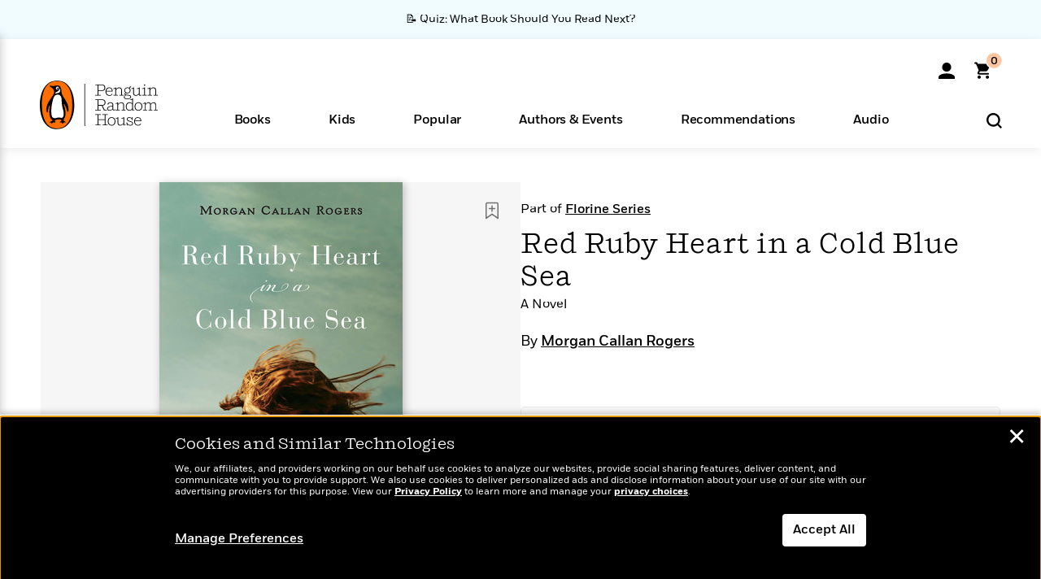

--- FILE ---
content_type: text/html; charset=UTF-8
request_url: https://www.penguinrandomhouse.com/books/309300/red-ruby-heart-in-a-cold-blue-sea-by-morgan-callan-rogers/9780452298637/
body_size: 76665
content:
<!DOCTYPE html>
<!--[if IE 7]>
<html class="ie ie7" lang="en-US" class="no-js">
<![endif]-->
<!--[if IE 8]>
<html class="ie ie8" lang="en-US" class="no-js">
<![endif]-->
<!--[if !(IE 7) | !(IE 8) ]><!-->
<html lang="en-US" class="no-js">
<!--<![endif]-->
<head>
	<meta charset="UTF-8">
	<meta name="viewport" content="initial-scale=1,width=device-width,height=device-height" />
		        
<meta property="og:site_name" content="PenguinRandomhouse.com"/>
<meta property="fb:app_id" content="356679881167712"/>
<meta name="twitter:card" content="summary"/>
<meta name="twitter:site" content="@penguinrandomhouse"/>
<title>Red Ruby Heart in a Cold Blue Sea by Morgan Callan Rogers: 9780452298637 | PenguinRandomHouse.com: Books</title>
<meta itemprop="name" content="Red Ruby Heart in a Cold Blue Sea by Morgan Callan Rogers: 9780452298637 | PenguinRandomHouse.com: Books"/>
<meta property="og:title" content="Red Ruby Heart in a Cold Blue Sea by Morgan Callan Rogers: 9780452298637 | PenguinRandomHouse.com: Books"/>
<meta name="twitter:title" content="Red Ruby Heart in a Cold Blue Sea by Morgan Callan Rogers: 9780452298637 | PenguinRandomHouse.com: Books"/>
<meta property="fb:pages" content="13673457388"/>
<meta name="description" content=" “An authentic page turner…. Rogers [vividly] captures this era of Elvis records and small-town Maine fishing life.” —Down EastIn..."/>
<meta itemprop="description" content=" &amp;ldquo;An authentic page turner&amp;hellip;. Rogers [vividly] captures this era of Elvis records and small-town Maine fishing life.&amp;rdquo; &amp;mdash;Down EastIn 1963, twelve-year-old Florine Gilham enjoys an..."/>
<meta property="og:description" content=" “An authentic page turner…. Rogers [vividly] captures this era of Elvis records and small-town Maine fishing life.” —Down EastIn 1963, twelve-year-old Florine Gilham enjoys an..."/>
<meta name="twitter:description" content=" “An authentic page turner…. Rogers [vividly] captures this era of Elvis records and small-town Maine fishing life.” —Down EastIn 1963, twelve-year-old Florine Gilham..."/>
<meta property="og:url" content="https://www.penguinrandomhouse.com/books/309300/red-ruby-heart-in-a-cold-blue-sea-by-morgan-callan-rogers/9780452298637"/>
<meta itemprop="image" content="https://images2.penguinrandomhouse.com/smedia/9780452298637"/>
<meta itemprop="thumbnail" content="https://images2.penguinrandomhouse.com/smedia/9780452298637"/>
<meta property="og:image" content="https://images2.penguinrandomhouse.com/smedia/9780452298637"/>
<meta name="twitter:image" content="https://images2.penguinrandomhouse.com/smedia/9780452298637"/>
<meta itemprop="price" content="23"/>
<meta itemprop="priceCurrency" content="USD"/>
<meta property="og:price:currency" content="USD"/>
<meta property="og:price:amount" content="23"/>
<link rel="alternate" hreflang="en" href="https://www.penguinrandomhouse.com/books/309300/red-ruby-heart-in-a-cold-blue-sea-by-morgan-callan-rogers/"/>
<link rel="alternate" hreflang="en-ca" href="https://www.penguinrandomhouse.ca/books/309300/red-ruby-heart-in-a-cold-blue-sea-by-morgan-callan-rogers/9780452298637"/>
<meta property="og:type" content="product"/>
<meta name="format-detection" content="telephone=no"/>
<meta name="twitter:url" content="https://www.penguinrandomhouse.com/books/309300/red-ruby-heart-in-a-cold-blue-sea-by-morgan-callan-rogers/"/>
<meta name="twitter:url:preview" content="https://www.penguinrandomhouse.com/books/309300/red-ruby-heart-in-a-cold-blue-sea-by-morgan-callan-rogers/9780452298637#excerpt"/>
<meta name="twitter:text:isbn" content="9780452298637"/>
<meta name="twitter:text:cta" content="Start reading"/>
<meta property="og:availability" content="instock"/>
<meta name="Tealium" content="Tealium meta values" data-book-title="Red Ruby Heart in a Cold Blue Sea" data-book-authors="Morgan Callan Rogers" data-book-isbn="9780452298637" data-book-imprint="Plume" data-book-division="" data-book-format="Paperback" data-page-type="product"/>


	<!--[if lt IE 9]>
	<script src="https://www.penguinrandomhouse.com/wp-content/themes/penguinrandomhouse/js/ie.min.js"></script>
	<![endif]-->
	<!--[if IE 9]>
		<link rel='stylesheet' id='global-ie9-css' href='/wp-content/themes/penguinrandomhouse/css/ie9.min.css' type='text/css' media='all' />
	<![endif]-->
  <script>
  var images_url_pattern = "https:\/\/images%d.penguinrandomhouse.com%s",  images_url_buckets = 4;
 var series_images_url_dir = "https:\/\/assets.penguinrandomhouse.com\/series-images\/", readdown_images_url_dir = "https:\/\/assets.penguinrandomhouse.com\/the-read-down-images\/", category_images_url_dir = "https:\/\/assets.penguinrandomhouse.com\/category-images\/";
</script>

    <style> html.fouc-factor{ opacity:0; filter:alpha(opacity=0); } </style>

	<script> var htmlClass = document.getElementsByTagName( "html" )[0].getAttribute( "class" ); document.getElementsByTagName( "html" )[0].setAttribute( "class", htmlClass.replace( /no-js/, "fouc-factor" ) ); </script>
	<meta name='robots' content='index, follow, max-image-preview:large, max-snippet:-1, max-video-preview:-1' />
	<style>img:is([sizes="auto" i], [sizes^="auto," i]) { contain-intrinsic-size: 3000px 1500px }</style>
	<link rel="preload" href="/wp-content/themes/penguinrandomhouse/fonts/Fort-Medium.woff2" as="font" type="font/woff2" crossorigin>
<link rel="preload" href="/wp-content/themes/penguinrandomhouse/fonts/Fort-Light.woff2" as="font" type="font/woff2" crossorigin>
<link rel="preload" href="/wp-content/themes/penguinrandomhouse/fonts/Shift-Light.woff2" as="font" type="font/woff2" crossorigin>
<link rel="preload" href="/wp-content/themes/penguinrandomhouse/fonts/Shift-Book.woff2" as="font" type="font/woff2" crossorigin>
<link rel="preload" href="/wp-content/themes/penguinrandomhouse/fonts/Fort-Book.woff2" as="font" type="font/woff2" crossorigin>
<link rel="preload" href="/wp-content/themes/penguinrandomhouse/fonts/Shift-BookItalic.woff2" as="font" type="font/woff2" crossorigin>
<link rel='dns-prefetch' href='//ajax.googleapis.com' />
<link rel='stylesheet' id='wp-block-library-css' href='https://www.penguinrandomhouse.com/wp-includes/css/dist/block-library/style.min.css?ver=6.8.3' type='text/css' media='all' />
<style id='classic-theme-styles-inline-css' type='text/css'>
/*! This file is auto-generated */
.wp-block-button__link{color:#fff;background-color:#32373c;border-radius:9999px;box-shadow:none;text-decoration:none;padding:calc(.667em + 2px) calc(1.333em + 2px);font-size:1.125em}.wp-block-file__button{background:#32373c;color:#fff;text-decoration:none}
</style>
<style id='global-styles-inline-css' type='text/css'>
:root{--wp--preset--aspect-ratio--square: 1;--wp--preset--aspect-ratio--4-3: 4/3;--wp--preset--aspect-ratio--3-4: 3/4;--wp--preset--aspect-ratio--3-2: 3/2;--wp--preset--aspect-ratio--2-3: 2/3;--wp--preset--aspect-ratio--16-9: 16/9;--wp--preset--aspect-ratio--9-16: 9/16;--wp--preset--color--black: #000000;--wp--preset--color--cyan-bluish-gray: #abb8c3;--wp--preset--color--white: #ffffff;--wp--preset--color--pale-pink: #f78da7;--wp--preset--color--vivid-red: #cf2e2e;--wp--preset--color--luminous-vivid-orange: #ff6900;--wp--preset--color--luminous-vivid-amber: #fcb900;--wp--preset--color--light-green-cyan: #7bdcb5;--wp--preset--color--vivid-green-cyan: #00d084;--wp--preset--color--pale-cyan-blue: #8ed1fc;--wp--preset--color--vivid-cyan-blue: #0693e3;--wp--preset--color--vivid-purple: #9b51e0;--wp--preset--gradient--vivid-cyan-blue-to-vivid-purple: linear-gradient(135deg,rgba(6,147,227,1) 0%,rgb(155,81,224) 100%);--wp--preset--gradient--light-green-cyan-to-vivid-green-cyan: linear-gradient(135deg,rgb(122,220,180) 0%,rgb(0,208,130) 100%);--wp--preset--gradient--luminous-vivid-amber-to-luminous-vivid-orange: linear-gradient(135deg,rgba(252,185,0,1) 0%,rgba(255,105,0,1) 100%);--wp--preset--gradient--luminous-vivid-orange-to-vivid-red: linear-gradient(135deg,rgba(255,105,0,1) 0%,rgb(207,46,46) 100%);--wp--preset--gradient--very-light-gray-to-cyan-bluish-gray: linear-gradient(135deg,rgb(238,238,238) 0%,rgb(169,184,195) 100%);--wp--preset--gradient--cool-to-warm-spectrum: linear-gradient(135deg,rgb(74,234,220) 0%,rgb(151,120,209) 20%,rgb(207,42,186) 40%,rgb(238,44,130) 60%,rgb(251,105,98) 80%,rgb(254,248,76) 100%);--wp--preset--gradient--blush-light-purple: linear-gradient(135deg,rgb(255,206,236) 0%,rgb(152,150,240) 100%);--wp--preset--gradient--blush-bordeaux: linear-gradient(135deg,rgb(254,205,165) 0%,rgb(254,45,45) 50%,rgb(107,0,62) 100%);--wp--preset--gradient--luminous-dusk: linear-gradient(135deg,rgb(255,203,112) 0%,rgb(199,81,192) 50%,rgb(65,88,208) 100%);--wp--preset--gradient--pale-ocean: linear-gradient(135deg,rgb(255,245,203) 0%,rgb(182,227,212) 50%,rgb(51,167,181) 100%);--wp--preset--gradient--electric-grass: linear-gradient(135deg,rgb(202,248,128) 0%,rgb(113,206,126) 100%);--wp--preset--gradient--midnight: linear-gradient(135deg,rgb(2,3,129) 0%,rgb(40,116,252) 100%);--wp--preset--font-size--small: 13px;--wp--preset--font-size--medium: 20px;--wp--preset--font-size--large: 36px;--wp--preset--font-size--x-large: 42px;--wp--preset--spacing--20: 0.44rem;--wp--preset--spacing--30: 0.67rem;--wp--preset--spacing--40: 1rem;--wp--preset--spacing--50: 1.5rem;--wp--preset--spacing--60: 2.25rem;--wp--preset--spacing--70: 3.38rem;--wp--preset--spacing--80: 5.06rem;--wp--preset--shadow--natural: 6px 6px 9px rgba(0, 0, 0, 0.2);--wp--preset--shadow--deep: 12px 12px 50px rgba(0, 0, 0, 0.4);--wp--preset--shadow--sharp: 6px 6px 0px rgba(0, 0, 0, 0.2);--wp--preset--shadow--outlined: 6px 6px 0px -3px rgba(255, 255, 255, 1), 6px 6px rgba(0, 0, 0, 1);--wp--preset--shadow--crisp: 6px 6px 0px rgba(0, 0, 0, 1);}:where(.is-layout-flex){gap: 0.5em;}:where(.is-layout-grid){gap: 0.5em;}body .is-layout-flex{display: flex;}.is-layout-flex{flex-wrap: wrap;align-items: center;}.is-layout-flex > :is(*, div){margin: 0;}body .is-layout-grid{display: grid;}.is-layout-grid > :is(*, div){margin: 0;}:where(.wp-block-columns.is-layout-flex){gap: 2em;}:where(.wp-block-columns.is-layout-grid){gap: 2em;}:where(.wp-block-post-template.is-layout-flex){gap: 1.25em;}:where(.wp-block-post-template.is-layout-grid){gap: 1.25em;}.has-black-color{color: var(--wp--preset--color--black) !important;}.has-cyan-bluish-gray-color{color: var(--wp--preset--color--cyan-bluish-gray) !important;}.has-white-color{color: var(--wp--preset--color--white) !important;}.has-pale-pink-color{color: var(--wp--preset--color--pale-pink) !important;}.has-vivid-red-color{color: var(--wp--preset--color--vivid-red) !important;}.has-luminous-vivid-orange-color{color: var(--wp--preset--color--luminous-vivid-orange) !important;}.has-luminous-vivid-amber-color{color: var(--wp--preset--color--luminous-vivid-amber) !important;}.has-light-green-cyan-color{color: var(--wp--preset--color--light-green-cyan) !important;}.has-vivid-green-cyan-color{color: var(--wp--preset--color--vivid-green-cyan) !important;}.has-pale-cyan-blue-color{color: var(--wp--preset--color--pale-cyan-blue) !important;}.has-vivid-cyan-blue-color{color: var(--wp--preset--color--vivid-cyan-blue) !important;}.has-vivid-purple-color{color: var(--wp--preset--color--vivid-purple) !important;}.has-black-background-color{background-color: var(--wp--preset--color--black) !important;}.has-cyan-bluish-gray-background-color{background-color: var(--wp--preset--color--cyan-bluish-gray) !important;}.has-white-background-color{background-color: var(--wp--preset--color--white) !important;}.has-pale-pink-background-color{background-color: var(--wp--preset--color--pale-pink) !important;}.has-vivid-red-background-color{background-color: var(--wp--preset--color--vivid-red) !important;}.has-luminous-vivid-orange-background-color{background-color: var(--wp--preset--color--luminous-vivid-orange) !important;}.has-luminous-vivid-amber-background-color{background-color: var(--wp--preset--color--luminous-vivid-amber) !important;}.has-light-green-cyan-background-color{background-color: var(--wp--preset--color--light-green-cyan) !important;}.has-vivid-green-cyan-background-color{background-color: var(--wp--preset--color--vivid-green-cyan) !important;}.has-pale-cyan-blue-background-color{background-color: var(--wp--preset--color--pale-cyan-blue) !important;}.has-vivid-cyan-blue-background-color{background-color: var(--wp--preset--color--vivid-cyan-blue) !important;}.has-vivid-purple-background-color{background-color: var(--wp--preset--color--vivid-purple) !important;}.has-black-border-color{border-color: var(--wp--preset--color--black) !important;}.has-cyan-bluish-gray-border-color{border-color: var(--wp--preset--color--cyan-bluish-gray) !important;}.has-white-border-color{border-color: var(--wp--preset--color--white) !important;}.has-pale-pink-border-color{border-color: var(--wp--preset--color--pale-pink) !important;}.has-vivid-red-border-color{border-color: var(--wp--preset--color--vivid-red) !important;}.has-luminous-vivid-orange-border-color{border-color: var(--wp--preset--color--luminous-vivid-orange) !important;}.has-luminous-vivid-amber-border-color{border-color: var(--wp--preset--color--luminous-vivid-amber) !important;}.has-light-green-cyan-border-color{border-color: var(--wp--preset--color--light-green-cyan) !important;}.has-vivid-green-cyan-border-color{border-color: var(--wp--preset--color--vivid-green-cyan) !important;}.has-pale-cyan-blue-border-color{border-color: var(--wp--preset--color--pale-cyan-blue) !important;}.has-vivid-cyan-blue-border-color{border-color: var(--wp--preset--color--vivid-cyan-blue) !important;}.has-vivid-purple-border-color{border-color: var(--wp--preset--color--vivid-purple) !important;}.has-vivid-cyan-blue-to-vivid-purple-gradient-background{background: var(--wp--preset--gradient--vivid-cyan-blue-to-vivid-purple) !important;}.has-light-green-cyan-to-vivid-green-cyan-gradient-background{background: var(--wp--preset--gradient--light-green-cyan-to-vivid-green-cyan) !important;}.has-luminous-vivid-amber-to-luminous-vivid-orange-gradient-background{background: var(--wp--preset--gradient--luminous-vivid-amber-to-luminous-vivid-orange) !important;}.has-luminous-vivid-orange-to-vivid-red-gradient-background{background: var(--wp--preset--gradient--luminous-vivid-orange-to-vivid-red) !important;}.has-very-light-gray-to-cyan-bluish-gray-gradient-background{background: var(--wp--preset--gradient--very-light-gray-to-cyan-bluish-gray) !important;}.has-cool-to-warm-spectrum-gradient-background{background: var(--wp--preset--gradient--cool-to-warm-spectrum) !important;}.has-blush-light-purple-gradient-background{background: var(--wp--preset--gradient--blush-light-purple) !important;}.has-blush-bordeaux-gradient-background{background: var(--wp--preset--gradient--blush-bordeaux) !important;}.has-luminous-dusk-gradient-background{background: var(--wp--preset--gradient--luminous-dusk) !important;}.has-pale-ocean-gradient-background{background: var(--wp--preset--gradient--pale-ocean) !important;}.has-electric-grass-gradient-background{background: var(--wp--preset--gradient--electric-grass) !important;}.has-midnight-gradient-background{background: var(--wp--preset--gradient--midnight) !important;}.has-small-font-size{font-size: var(--wp--preset--font-size--small) !important;}.has-medium-font-size{font-size: var(--wp--preset--font-size--medium) !important;}.has-large-font-size{font-size: var(--wp--preset--font-size--large) !important;}.has-x-large-font-size{font-size: var(--wp--preset--font-size--x-large) !important;}
:where(.wp-block-post-template.is-layout-flex){gap: 1.25em;}:where(.wp-block-post-template.is-layout-grid){gap: 1.25em;}
:where(.wp-block-columns.is-layout-flex){gap: 2em;}:where(.wp-block-columns.is-layout-grid){gap: 2em;}
:root :where(.wp-block-pullquote){font-size: 1.5em;line-height: 1.6;}
</style>
<link rel='stylesheet' id='twentyfourteen-style-css' href='https://www.penguinrandomhouse.com/wp-content/themes/penguinrandomhouse/style.css?ver=cb20260114032350' type='text/css' media='all' />
<!--[if lt IE 9]>
<link rel='stylesheet' id='twentyfourteen-ie-css' href='https://www.penguinrandomhouse.com/wp-content/themes/penguinrandomhouse/css/ie.css?ver=cb20260114032350' type='text/css' media='all' />
<![endif]-->
<link rel='stylesheet' id='primary_newsletter_styles-css' href='https://www.penguinrandomhouse.com/wp-content/themes/penguinrandomhouse/build/newsletter.css?ver=cb20260114032350' type='text/css' media='all' />
<style id='akismet-widget-style-inline-css' type='text/css'>

			.a-stats {
				--akismet-color-mid-green: #357b49;
				--akismet-color-white: #fff;
				--akismet-color-light-grey: #f6f7f7;

				max-width: 350px;
				width: auto;
			}

			.a-stats * {
				all: unset;
				box-sizing: border-box;
			}

			.a-stats strong {
				font-weight: 600;
			}

			.a-stats a.a-stats__link,
			.a-stats a.a-stats__link:visited,
			.a-stats a.a-stats__link:active {
				background: var(--akismet-color-mid-green);
				border: none;
				box-shadow: none;
				border-radius: 8px;
				color: var(--akismet-color-white);
				cursor: pointer;
				display: block;
				font-family: -apple-system, BlinkMacSystemFont, 'Segoe UI', 'Roboto', 'Oxygen-Sans', 'Ubuntu', 'Cantarell', 'Helvetica Neue', sans-serif;
				font-weight: 500;
				padding: 12px;
				text-align: center;
				text-decoration: none;
				transition: all 0.2s ease;
			}

			/* Extra specificity to deal with TwentyTwentyOne focus style */
			.widget .a-stats a.a-stats__link:focus {
				background: var(--akismet-color-mid-green);
				color: var(--akismet-color-white);
				text-decoration: none;
			}

			.a-stats a.a-stats__link:hover {
				filter: brightness(110%);
				box-shadow: 0 4px 12px rgba(0, 0, 0, 0.06), 0 0 2px rgba(0, 0, 0, 0.16);
			}

			.a-stats .count {
				color: var(--akismet-color-white);
				display: block;
				font-size: 1.5em;
				line-height: 1.4;
				padding: 0 13px;
				white-space: nowrap;
			}
		
</style>
<script type="text/javascript" src="https://ajax.googleapis.com/ajax/libs/jquery/3.7.1/jquery.min.js?ver=3.7.1" id="jquery-js"></script>
<script type="text/javascript" src="https://www.penguinrandomhouse.com/wp-content/themes/penguinrandomhouse/js/slick.min.js?ver=1.6.0" id="slick-js"></script>
<!-- Stream WordPress user activity plugin v4.1.1 -->
<link rel='canonical' href='https://www.penguinrandomhouse.com/books/309300/red-ruby-heart-in-a-cold-blue-sea-by-morgan-callan-rogers/' />
<style type="text/css">.recentcomments a{display:inline !important;padding:0 !important;margin:0 !important;}</style><!-- WP_Route:  content_product_details_4_1_2_0 --><script>var GLOBAL_routeUrl = 'https://www.penguinrandomhouse.com/books/309300/red-ruby-heart-in-a-cold-blue-sea-by-morgan-callan-rogers/9780452298637/';</script>
	<link rel="stylesheet" href="https://www.penguinrandomhouse.com/wp-content/themes/penguinrandomhouse/css/product.min.css?vers=cb20260114032350" media="all" />
<script><!-- 
	var GLOBAL_newslettersSignupObject = {"acquisition_code":"PRH_BOOKPAGE_STATIC_ONGOING","workId":"309300"};
 
--></script>	<script type="text/javascript">
		window.cartUrl='https://cart.penguinrandomhouse.com';
		window.piiUrl='https://account.penguinrandomhouse.com';
		window.destroyUrl='https://cart.penguinrandomhouse.com/prhcart/logout.php';
    window.profileUrl="https:\/\/profile.penguinrandomhouse.com\/";
	</script>
			<script type="text/javascript">var acc_url='';</script>
    	<noscript><link rel='stylesheet' id='no-js-global-css' href='/wp-content/themes/penguinrandomhouse/styles-nojs.min.css?ver=cb20260114032350' type='text/css' media='all' /></noscript>
    <link rel='stylesheet' id='global-print-css' href='/wp-content/themes/penguinrandomhouse/styles-print.min.css?ver=cb20260114032350' type='text/css' media='print' />
    <link rel="icon" href="https://www.penguinrandomhouse.com/favicon-16x16.png" type="image/png" sizes="16x16" />
    <link rel="icon" href="https://www.penguinrandomhouse.com/favicon-32x32.png" type="image/png" sizes="32x32" />
    <link rel="icon" href="https://www.penguinrandomhouse.com/favicon-192x192.png" type="image/png" sizes="192x192" />
</head>

<body class="wp-singular wp_router_page-template-default single single-wp_router_page postid-5 wp-embed-responsive wp-theme-penguinrandomhouse group-blog masthead-fixed full-width singular">
    	    <a id="skip_to_main" href="#mainblock">Skip to Main Content (Press Enter)</a>
                <a id="site-ribbon" class="promo-strip hidden site-banner-wide-link" style="background-color: #f0fcff;" href="https://www.penguinrandomhouse.com/articles/quiz-what-book-should-you-read-next/" target="_self">
                    <div class="site-banner-content">
                            <div class="site-banner-content-text">
                <div class="site-banner-desktop-copy" data-link-count="0">
                  📝 Quiz: What Book Should You Read Next?                </div>
                <div class="site-banner-mobile-copy" data-link-count="0">
                  📝 Quiz: What Book Should You Read Next?                </div>
              </div>
                          </div>
                  </a>
              
	
	<!-- Start Tealium tag -->
	<script type="text/javascript">
        
var utag_data={"page_name":"Red Ruby Heart in a Cold Blue Sea by Morgan Callan Rogers: 9780452298637 | PenguinRandomHouse.com: Books","code_release_version":"cb20260114032350","product_list_price":[23],"product_isbn":[9780452298637],"product_title":["Red Ruby Heart in a Cold Blue Sea"],"product_author":["Morgan Callan Rogers"],"product_author_id":["241337"],"retailer_link_present":"yes","page_type":"Product Detail Page","product_imprint":["Plume"],"product_format":["Paperback"],"product_work_id":["309300"],"product_category":["Women's Fiction | Fiction"],"product_division":["Penguin Adult HC\/TR"],"auth_count":1,"module_type":["seriespage","authordetail","contributorblock"],"module_variation":"Load","module_present":"cartbutton,lookinside,readexcerpt","pdp_dropdown":"Book Description, Praise, Product Details, Guides & Resources","event_type":"recommendation_load","ip_country":"US","website_banner":"Get a FREE Books of the Moment sampler!"};
(function() {
    const cookies = document.cookie.split( '; ');
    const couponCode = cookies.find( function( cookie ) {
        return cookie.trim().startsWith( 'couponCode' );
    });
    if (couponCode && couponCode.split( '=' )[1] == 'EMP50')
        utag_data.user_status = 'internal';
    else
        utag_data.user_status = 'external';
    var prevPageTeal = cookies.find( function( cookie ) {
        return cookie.trim().startsWith( 'next_page_teal' );
    } );

    var one_hour_ago = new Date();
    one_hour_ago.setTime( one_hour_ago.getTime() - ( 60 * 1000 ) );
    if ( prevPageTeal ) {
        prevPageTeal = prevPageTeal.split( '=' )[1];
        utag_data = Object.assign(utag_data, JSON.parse(prevPageTeal));
        document.cookie = "next_page_teal= ; expires=" + one_hour_ago.toGMTString();
    }
    var removeFromTeal = cookies.find( function( cookie ) {
        return cookie.trim().startsWith( 'remove_from_teal' );
    } );
    if ( removeFromTeal ) {
        removeFromTeal = JSON.parse( removeFromTeal.split( '=' )[1] );
        for ( var i = 0; i < removeFromTeal.length; i++ ) {
            delete utag_data[ removeFromTeal[ i ] ];
        }
    }
    if ( window.location.pathname.startsWith( '/interactive/todays-top-books' ) ) {
        var archive = window.location.pathname.length > 30;
        var page_name = archive ? 'Archive' : 'Main';
        utag_data.page_type = 'Top Books ' + page_name + ' Page';
    }

    if ( sessionStorage.getItem( 'takeover' ) ) {
        sessionStorage.removeItem( 'takeover' );
    }

    if ( window.location.search.includes( 'cdi=' ) ) {
        // check for cdi param and set session storage if present
        sessionStorage.setItem( 'has_cdi', 'true' );
    }
    if ( sessionStorage.getItem( 'has_cdi' ) && ( window.location.pathname.startsWith( '/articles/' ) || window.location.pathname.startsWith( '/the-read-down/' ) ) ) {
        // if this value is present, and we are on an article or read down page, do not show takeovers
        document.getElementsByTagName('body')[0].classList.add('disable-cta');
    }
})();
	</script>
	    <script type="text/javascript">
		(function(a,b,c,d){
		a='//tags.tiqcdn.com/utag/random/rhcorp-prh/prod/utag.js';
		b=document;c='script';d=b.createElement(c);d.src=a;d.type='text/java'+c;d.async=true;
		a=b.getElementsByTagName(c)[0];a.parentNode.insertBefore(d,a);
		})();
	</script>
	<!-- / End Tealium tag -->

	
    <div class="backdrop"></div>

    <div id="condensed-side-nav" aria-hidden="true">
      <div class="top menu-toggle-container">
          <div class="close-button-container">
              <?xml version="1.0" encoding="UTF-8"?>
<svg id="menu-close" class="desktop-show" tabindex="-1" viewBox="0 0 17 17" version="1.1" xmlns="http://www.w3.org/2000/svg" xmlns:xlink="http://www.w3.org/1999/xlink">
    <g stroke="none" stroke-width="1" fill="none" fill-rule="evenodd">
        <g transform="translate(-1238.000000, -167.000000)" fill="#000000" stroke="#000000">
            <g transform="translate(1239.000000, 168.000000)">
                <path d="M0.432173232,15.5897546 C0.330501361,15.5897546 0.228829491,15.5551862 0.12715762,15.4541921 C-0.0422954982,15.284739 -0.0422954982,15.013614 0.12715762,14.8777126 L14.8695789,0.169520899 C15.039032,6.77812472e-05 15.2762664,6.77812472e-05 15.4457195,0.169520899 C15.6151726,0.338974017 15.6151726,0.610099006 15.4457195,0.779552124 L0.737188844,15.4880828 C0.669407597,15.5555251 0.533845103,15.5897546 0.432173232,15.5897546"></path>
                <g>
                    <path d="M15.1405005,15.5897546 C15.0388287,15.5897546 14.9371568,15.5551862 14.8361627,15.4541921 L0.1608449,0.779552124 C-0.00860821839,0.610099006 -0.00860821839,0.338974017 0.1608449,0.203411523 C0.330298018,0.0339584048 0.601761913,0.0339584048 0.736985501,0.203411523 L15.4455161,14.9119422 C15.6149693,15.0813953 15.6149693,15.3525203 15.4455161,15.4880828 C15.3777349,15.5555251 15.2425113,15.5897546 15.1405005,15.5897546"></path>
                </g>
            </g>
        </g>
    </g>
</svg>
          </div>
      </div>
      <div class="scrollable-area" role="navigation" aria-label="side-nav">
        <div id="mobile_search"></div>
        <div id="container-top" class="nav-container">
          <div id="condensed-top-level" class="top-level">
            <menu class="nav-item-list">
                                <button class="nav-item no-mouse-outline" aria-haspopup="true" tabindex="-1" aria-expanded="false" role="button">
                    <p class="nav-item-text">Books</p>
                    <?xml version="1.0" encoding="UTF-8"?>
<svg class="nav-item-arrow" width="8px" height="14px" viewBox="0 0 8 14" version="1.1" xmlns="http://www.w3.org/2000/svg" xmlns:xlink="http://www.w3.org/1999/xlink">
    <g stroke="none" stroke-width="1" fill="none" fill-rule="evenodd">
        <g transform="translate(-372.000000, -165.000000)" fill="#FF6500" stroke="#FF6500">
            <path d="M373,177.3177 C373,177.113163 373.061224,176.976805 373.183673,176.840447 L377.530612,171.999744 L373.183673,167.159042 C372.938776,166.886326 372.938776,166.477252 373.183673,166.204537 C373.428571,165.931821 373.795918,165.931821 374.040816,166.204537 L378.816327,171.522492 C379.061224,171.795208 379.061224,172.204281 378.816327,172.476997 L374.040816,177.794952 C373.795918,178.068349 373.428571,178.068349 373.183673,177.794952 C373.061224,177.658594 373,177.522236 373,177.3177"></path>
        </g>
    </g>
</svg>
                  </button>
                                  <button class="nav-item no-mouse-outline" aria-haspopup="true" tabindex="-1" aria-expanded="false" role="button">
                    <p class="nav-item-text">Kids</p>
                    <?xml version="1.0" encoding="UTF-8"?>
<svg class="nav-item-arrow" width="8px" height="14px" viewBox="0 0 8 14" version="1.1" xmlns="http://www.w3.org/2000/svg" xmlns:xlink="http://www.w3.org/1999/xlink">
    <g stroke="none" stroke-width="1" fill="none" fill-rule="evenodd">
        <g transform="translate(-372.000000, -165.000000)" fill="#FF6500" stroke="#FF6500">
            <path d="M373,177.3177 C373,177.113163 373.061224,176.976805 373.183673,176.840447 L377.530612,171.999744 L373.183673,167.159042 C372.938776,166.886326 372.938776,166.477252 373.183673,166.204537 C373.428571,165.931821 373.795918,165.931821 374.040816,166.204537 L378.816327,171.522492 C379.061224,171.795208 379.061224,172.204281 378.816327,172.476997 L374.040816,177.794952 C373.795918,178.068349 373.428571,178.068349 373.183673,177.794952 C373.061224,177.658594 373,177.522236 373,177.3177"></path>
        </g>
    </g>
</svg>
                  </button>
                                  <button class="nav-item no-mouse-outline" aria-haspopup="true" tabindex="-1" aria-expanded="false" role="button">
                    <p class="nav-item-text">Popular</p>
                    <?xml version="1.0" encoding="UTF-8"?>
<svg class="nav-item-arrow" width="8px" height="14px" viewBox="0 0 8 14" version="1.1" xmlns="http://www.w3.org/2000/svg" xmlns:xlink="http://www.w3.org/1999/xlink">
    <g stroke="none" stroke-width="1" fill="none" fill-rule="evenodd">
        <g transform="translate(-372.000000, -165.000000)" fill="#FF6500" stroke="#FF6500">
            <path d="M373,177.3177 C373,177.113163 373.061224,176.976805 373.183673,176.840447 L377.530612,171.999744 L373.183673,167.159042 C372.938776,166.886326 372.938776,166.477252 373.183673,166.204537 C373.428571,165.931821 373.795918,165.931821 374.040816,166.204537 L378.816327,171.522492 C379.061224,171.795208 379.061224,172.204281 378.816327,172.476997 L374.040816,177.794952 C373.795918,178.068349 373.428571,178.068349 373.183673,177.794952 C373.061224,177.658594 373,177.522236 373,177.3177"></path>
        </g>
    </g>
</svg>
                  </button>
                                  <button class="nav-item no-mouse-outline" aria-haspopup="true" tabindex="-1" aria-expanded="false" role="button">
                    <p class="nav-item-text">Authors & Events</p>
                    <?xml version="1.0" encoding="UTF-8"?>
<svg class="nav-item-arrow" width="8px" height="14px" viewBox="0 0 8 14" version="1.1" xmlns="http://www.w3.org/2000/svg" xmlns:xlink="http://www.w3.org/1999/xlink">
    <g stroke="none" stroke-width="1" fill="none" fill-rule="evenodd">
        <g transform="translate(-372.000000, -165.000000)" fill="#FF6500" stroke="#FF6500">
            <path d="M373,177.3177 C373,177.113163 373.061224,176.976805 373.183673,176.840447 L377.530612,171.999744 L373.183673,167.159042 C372.938776,166.886326 372.938776,166.477252 373.183673,166.204537 C373.428571,165.931821 373.795918,165.931821 374.040816,166.204537 L378.816327,171.522492 C379.061224,171.795208 379.061224,172.204281 378.816327,172.476997 L374.040816,177.794952 C373.795918,178.068349 373.428571,178.068349 373.183673,177.794952 C373.061224,177.658594 373,177.522236 373,177.3177"></path>
        </g>
    </g>
</svg>
                  </button>
                                  <button class="nav-item no-mouse-outline" aria-haspopup="true" tabindex="-1" aria-expanded="false" role="button">
                    <p class="nav-item-text">Recommendations</p>
                    <?xml version="1.0" encoding="UTF-8"?>
<svg class="nav-item-arrow" width="8px" height="14px" viewBox="0 0 8 14" version="1.1" xmlns="http://www.w3.org/2000/svg" xmlns:xlink="http://www.w3.org/1999/xlink">
    <g stroke="none" stroke-width="1" fill="none" fill-rule="evenodd">
        <g transform="translate(-372.000000, -165.000000)" fill="#FF6500" stroke="#FF6500">
            <path d="M373,177.3177 C373,177.113163 373.061224,176.976805 373.183673,176.840447 L377.530612,171.999744 L373.183673,167.159042 C372.938776,166.886326 372.938776,166.477252 373.183673,166.204537 C373.428571,165.931821 373.795918,165.931821 374.040816,166.204537 L378.816327,171.522492 C379.061224,171.795208 379.061224,172.204281 378.816327,172.476997 L374.040816,177.794952 C373.795918,178.068349 373.428571,178.068349 373.183673,177.794952 C373.061224,177.658594 373,177.522236 373,177.3177"></path>
        </g>
    </g>
</svg>
                  </button>
                                  <button class="nav-item no-mouse-outline" aria-haspopup="true" tabindex="-1" aria-expanded="false" role="button">
                    <p class="nav-item-text">Audio</p>
                    <?xml version="1.0" encoding="UTF-8"?>
<svg class="nav-item-arrow" width="8px" height="14px" viewBox="0 0 8 14" version="1.1" xmlns="http://www.w3.org/2000/svg" xmlns:xlink="http://www.w3.org/1999/xlink">
    <g stroke="none" stroke-width="1" fill="none" fill-rule="evenodd">
        <g transform="translate(-372.000000, -165.000000)" fill="#FF6500" stroke="#FF6500">
            <path d="M373,177.3177 C373,177.113163 373.061224,176.976805 373.183673,176.840447 L377.530612,171.999744 L373.183673,167.159042 C372.938776,166.886326 372.938776,166.477252 373.183673,166.204537 C373.428571,165.931821 373.795918,165.931821 374.040816,166.204537 L378.816327,171.522492 C379.061224,171.795208 379.061224,172.204281 378.816327,172.476997 L374.040816,177.794952 C373.795918,178.068349 373.428571,178.068349 373.183673,177.794952 C373.061224,177.658594 373,177.522236 373,177.3177"></path>
        </g>
    </g>
</svg>
                  </button>
                            </menu>
            <div class="promo-section"><ul id="promos-container" class="promos-container"><li class="nav-promo-block">
                <a class="navigation-link no-mouse-outline" href="https://www.penguinrandomhouse.com/content-archive/" tabindex="-1" aria-label="Browse All Our Lists, Essays, and Interviews See What We’re Reading" data-element="recommendations:featured:browse all our lists, essays, and interviews" data-category="recommendations" data-location="header">
                  <img class="nav-promo-image" src="https://assets.penguinrandomhouse.com/wp-content/uploads/2024/02/05171902/content-archive-Homepage_600x314-nav.jpg" height="183" alt="Browse All Our Lists, Essays, and Interviews" />
                  <div class="nav-promo-text">Browse All Our Lists, Essays, and Interviews</div>
                  <div class="nav-promo-sub-text">See What We’re Reading<span class="nav-promo-sub-text-caret"> ></span></div>
                </a>
              </li><hr class="separator"><li class="nav-promo-block">
                <a class="navigation-link no-mouse-outline" href="https://www.penguinrandomhouse.com/the-read-down/new-in-audio/" tabindex="-1" aria-label="New Stories to Listen to Learn More" data-element="audio:featured:new stories to listen to" data-category="audio" data-location="header">
                  <img class="nav-promo-image" src="https://assets.penguinrandomhouse.com/wp-content/uploads/2025/12/19115933/PRH_NewAudioinJanuary-1200x626-1.jpg" height="183" alt="New Stories to Listen to" />
                  <div class="nav-promo-text">New Stories to Listen to</div>
                  <div class="nav-promo-sub-text">Learn More<span class="nav-promo-sub-text-caret"> ></span></div>
                </a>
              </li><hr class="separator"><li class="nav-promo-block">
                <a class="navigation-link no-mouse-outline" href="https://www.penguinrandomhouse.com/authors/events/" tabindex="-1" aria-label="Join Our Authors for Upcoming Events Learn More" data-element="authors & events:featured:join our authors for upcoming events" data-category="authors & events" data-location="header">
                  <img class="nav-promo-image" src="https://assets.penguinrandomhouse.com/wp-content/uploads/2024/02/05171722/Author-Events-Module_600x314-nav.jpg" height="183" alt="Join Our Authors for Upcoming Events" />
                  <div class="nav-promo-text">Join Our Authors for Upcoming Events</div>
                  <div class="nav-promo-sub-text">Learn More<span class="nav-promo-sub-text-caret"> ></span></div>
                </a>
              </li></ul></div>          </div>
          <div id="Books" class="sub-nav-container" aria-hidden="true">
                <ul class="nav-item-list" role="menu">
                  <li class="secondary-nav-item top-level-text" role="none">
                    <div class="secondary-nav-return" aria-label="back to main navigation"><</div><a class="nav-item-text navigation-link no-mouse-outline" href="https://www.penguinrandomhouse.com/books/" target="_self" role="menuitem" tabindex="-1" data-element="books" data-location="header" data-category="books"><span class="link-text">Books</span><span class="caret">></span></a></li><li class="secondary-nav-item heading-item" role="none"><div class="nav-item-text">Popular</div></li><li class="secondary-nav-item" role="none"><a class="nav-item-text navigation-link no-mouse-outline" href="https://www.penguinrandomhouse.com/books/all-new-releases" target="_self" role="menuitem" tabindex="-1" data-element="books:popular:new & noteworthy" data-category="books" data-location="header">New & Noteworthy</a></li><li class="secondary-nav-item item-border-top" role="none"><a class="nav-item-text navigation-link no-mouse-outline" href="https://www.penguinrandomhouse.com/books/all-best-sellers/" target="_self" role="menuitem" tabindex="-1" data-element="books:popular:bestsellers" data-category="books" data-location="header">Bestsellers</a></li><li class="secondary-nav-item item-border-top" role="none"><a class="nav-item-text navigation-link no-mouse-outline" href="https://www.penguinrandomhouse.com/books/graphic-novels-manga/" target="_self" role="menuitem" tabindex="-1" data-element="books:popular:graphic novels & manga" data-category="books" data-location="header">Graphic Novels & Manga</a></li><li class="secondary-nav-item item-border-top" role="none"><a class="nav-item-text navigation-link no-mouse-outline" href="https://www.penguinrandomhouse.com/the-read-down/the-best-books-of-2025/" target="_self" role="menuitem" tabindex="-1" data-element="books:popular:the must-read books of 2025" data-category="books" data-location="header">The Must-Read Books of 2025</a></li><li class="secondary-nav-item item-border-top" role="none"><a class="nav-item-text navigation-link no-mouse-outline" href="https://www.penguinrandomhouse.com/cc/que-quieres-leer-hoy/?cat=Novedades" target="_self" role="menuitem" tabindex="-1" data-element="books:popular:popular books in spanish" data-category="books" data-location="header">Popular Books in Spanish</a></li><li class="secondary-nav-item item-border-top" role="none"><a class="nav-item-text navigation-link no-mouse-outline" href="https://www.penguinrandomhouse.com/books/all-coming-soon/" target="_self" role="menuitem" tabindex="-1" data-element="books:popular:coming soon" data-category="books" data-location="header">Coming Soon</a></li><li class="secondary-nav-item heading-item" role="none"><a class="nav-item-text navigation-link no-mouse-outline" href="https://www.penguinrandomhouse.com/books/fiction/" target="_self" role="menuitem" tabindex="-1" data-element="books:fiction" data-category="books" data-location="header">Fiction</a></li><li class="secondary-nav-item" role="none"><a class="nav-item-text navigation-link no-mouse-outline" href="https://www.penguinrandomhouse.com/books/classics/" target="_self" role="menuitem" tabindex="-1" data-element="books:fiction:classics" data-category="books" data-location="header">Classics</a></li><li class="secondary-nav-item item-border-top" role="none"><a class="nav-item-text navigation-link no-mouse-outline" href="https://www.penguinrandomhouse.com/books/romance/" target="_self" role="menuitem" tabindex="-1" data-element="books:fiction:romance" data-category="books" data-location="header">Romance</a></li><li class="secondary-nav-item item-border-top" role="none"><a class="nav-item-text navigation-link no-mouse-outline" href="https://www.penguinrandomhouse.com/books/literary-fiction/" target="_self" role="menuitem" tabindex="-1" data-element="books:fiction:literary fiction" data-category="books" data-location="header">Literary Fiction</a></li><li class="secondary-nav-item item-border-top" role="none"><a class="nav-item-text navigation-link no-mouse-outline" href="https://www.penguinrandomhouse.com/books/mystery-thriller/" target="_self" role="menuitem" tabindex="-1" data-element="books:fiction:mystery & thriller" data-category="books" data-location="header">Mystery & Thriller</a></li><li class="secondary-nav-item item-border-top" role="none"><a class="nav-item-text navigation-link no-mouse-outline" href="https://www.penguinrandomhouse.com/books/science-fiction/" target="_self" role="menuitem" tabindex="-1" data-element="books:fiction:science fiction" data-category="books" data-location="header">Science Fiction</a></li><li class="secondary-nav-item item-border-top" role="none"><a class="nav-item-text navigation-link no-mouse-outline" href="https://www.penguinrandomhouse.com/books/spanish-language-fiction/" target="_self" role="menuitem" tabindex="-1" data-element="books:fiction:spanish language fiction" data-category="books" data-location="header">Spanish Language Fiction</a></li><li class="secondary-nav-item heading-item" role="none"><a class="nav-item-text navigation-link no-mouse-outline" href="https://www.penguinrandomhouse.com/books/nonfiction/" target="_self" role="menuitem" tabindex="-1" data-element="books:nonfiction" data-category="books" data-location="header">Nonfiction</a></li><li class="secondary-nav-item" role="none"><a class="nav-item-text navigation-link no-mouse-outline" href="https://www.penguinrandomhouse.com/books/biography-memoir/" target="_self" role="menuitem" tabindex="-1" data-element="books:nonfiction:biographies & memoirs" data-category="books" data-location="header">Biographies & Memoirs</a></li><li class="secondary-nav-item item-border-top" role="none"><a class="nav-item-text navigation-link no-mouse-outline" href="https://www.penguinrandomhouse.com/books/wellness/" target="_self" role="menuitem" tabindex="-1" data-element="books:nonfiction:wellness" data-category="books" data-location="header">Wellness</a></li><li class="secondary-nav-item item-border-top" role="none"><a class="nav-item-text navigation-link no-mouse-outline" href="https://www.penguinrandomhouse.com/books/cookbooks/" target="_self" role="menuitem" tabindex="-1" data-element="books:nonfiction:cookbooks" data-category="books" data-location="header">Cookbooks</a></li><li class="secondary-nav-item item-border-top" role="none"><a class="nav-item-text navigation-link no-mouse-outline" href="https://www.penguinrandomhouse.com/books/history/" target="_self" role="menuitem" tabindex="-1" data-element="books:nonfiction:history" data-category="books" data-location="header">History</a></li><li class="secondary-nav-item item-border-top" role="none"><a class="nav-item-text navigation-link no-mouse-outline" href="https://www.penguinrandomhouse.com/books/spanish-language-nonfiction/" target="_self" role="menuitem" tabindex="-1" data-element="books:nonfiction:spanish language nonfiction" data-category="books" data-location="header">Spanish Language Nonfiction</a></li><li class="secondary-nav-item heading-item" role="none"><a class="nav-item-text navigation-link no-mouse-outline" href="https://www.penguinrandomhouse.com/series/" target="_self" role="menuitem" tabindex="-1" data-element="books:series" data-category="books" data-location="header">Series</a></li><li class="secondary-nav-item" role="none"><a class="nav-item-text navigation-link no-mouse-outline" href="https://www.penguinrandomhouse.com/series/TM9/a-thursday-murder-club-mystery/" target="_self" role="menuitem" tabindex="-1" data-element="books:series:a thursday murder club" data-category="books" data-location="header">A Thursday Murder Club</a></li><li class="secondary-nav-item item-border-top" role="none"><a class="nav-item-text navigation-link no-mouse-outline" href="https://www.penguinrandomhouse.com/series/F3Q/rebel-blue-ranch/" target="_self" role="menuitem" tabindex="-1" data-element="books:series:rebel blue ranch" data-category="books" data-location="header">Rebel Blue Ranch</a></li><li class="secondary-nav-item item-border-top" role="none"><a class="nav-item-text navigation-link no-mouse-outline" href="https://www.penguinrandomhouse.com/series/EX1/robert-langdon/" target="_self" role="menuitem" tabindex="-1" data-element="books:series:robert langdon" data-category="books" data-location="header">Robert Langdon</a></li><li class="secondary-nav-item item-border-top" role="none"><a class="nav-item-text navigation-link no-mouse-outline" href="https://www.penguinrandomhouse.com/series/SOO/a-song-of-ice-and-fire/" target="_self" role="menuitem" tabindex="-1" data-element="books:series:a song of ice and fire" data-category="books" data-location="header">A Song of Ice and Fire</a></li><li class="secondary-nav-item item-border-top" role="none"><a class="nav-item-text navigation-link no-mouse-outline" href="https://www.penguinrandomhouse.com/series/B45/penguin-clothbound-classics" target="_self" role="menuitem" tabindex="-1" data-element="books:series:penguin classics" data-category="books" data-location="header">Penguin Classics</a></li><li class="secondary-nav-item top-level-text footer" role="none">
                <div class="secondary-nav-return" aria-label="back to main navigation"><</div><a class="secondary-nav-view-all navigation-link" href="https://www.penguinrandomhouse.com/books/" target="_self" role="menuitem" tabindex="-1" aria-label="view all Books" data-element="books" data-location="header" data-category="books"><span class="link-text">View All</span><span class="caret">></span></a></li></ul></div><div id="Kids" class="sub-nav-container" aria-hidden="true">
                <ul class="nav-item-list" role="menu">
                  <li class="secondary-nav-item top-level-text" role="none">
                    <div class="secondary-nav-return" aria-label="back to main navigation"><</div><a class="nav-item-text navigation-link no-mouse-outline" href="https://www.penguinrandomhouse.com/kids-and-ya-books/" target="_self" role="menuitem" tabindex="-1" data-element="kids" data-location="header" data-category="kids"><span class="link-text">Kids</span><span class="caret">></span></a></li><li class="secondary-nav-item heading-item" role="none"><div class="nav-item-text">Popular</div></li><li class="secondary-nav-item" role="none"><a class="nav-item-text navigation-link no-mouse-outline" href="https://www.penguinrandomhouse.com/the-read-down/new-noteworthy-childrens-books/" target="_self" role="menuitem" tabindex="-1" data-element="kids:popular:new & noteworthy" data-category="kids" data-location="header">New & Noteworthy</a></li><li class="secondary-nav-item item-border-top" role="none"><a class="nav-item-text navigation-link no-mouse-outline" href="https://www.penguinrandomhouse.com/books/best-sellers-childrens" target="_self" role="menuitem" tabindex="-1" data-element="kids:popular:bestsellers" data-category="kids" data-location="header">Bestsellers</a></li><li class="secondary-nav-item item-border-top" role="none"><a class="nav-item-text navigation-link no-mouse-outline" href="https://www.penguinrandomhouse.com/the-read-down/award-winning-childrens-books/" target="_self" role="menuitem" tabindex="-1" data-element="kids:popular:award winners" data-category="kids" data-location="header">Award Winners</a></li><li class="secondary-nav-item item-border-top" role="none"><a class="nav-item-text navigation-link no-mouse-outline" href="https://www.penguinrandomhouse.com/shop/parenting/" target="_self" role="menuitem" tabindex="-1" data-element="kids:popular:the parenting book guide" data-category="kids" data-location="header">The Parenting Book Guide</a></li><li class="secondary-nav-item item-border-top" role="none"><a class="nav-item-text navigation-link no-mouse-outline" href="https://www.penguinrandomhouse.com/kids-and-ya-books/" target="_self" role="menuitem" tabindex="-1" data-element="kids:popular:kids' corner" data-category="kids" data-location="header">Kids' Corner</a></li><li class="secondary-nav-item item-border-top" role="none"><a class="nav-item-text navigation-link no-mouse-outline" href="https://www.penguinrandomhouse.com/the-read-down/books-to-get-your-child-reading-middle-grade/" target="_self" role="menuitem" tabindex="-1" data-element="kids:popular:books for middle graders" data-category="kids" data-location="header">Books for Middle Graders</a></li><li class="secondary-nav-item heading-item" role="none"><div class="nav-item-text">Trending Series</div></li><li class="secondary-nav-item" role="none"><a class="nav-item-text navigation-link no-mouse-outline" href="https://www.penguinrandomhouse.com/series/DWY/who-was/" target="_self" role="menuitem" tabindex="-1" data-element="kids:trending series:who was?" data-category="kids" data-location="header">Who Was?</a></li><li class="secondary-nav-item item-border-top" role="none"><a class="nav-item-text navigation-link no-mouse-outline" href="https://www.penguinrandomhouse.com/series/MT0/magic-tree-house-r/" target="_self" role="menuitem" tabindex="-1" data-element="kids:trending series:magic tree house" data-category="kids" data-location="header">Magic Tree House</a></li><li class="secondary-nav-item item-border-top" role="none"><a class="nav-item-text navigation-link no-mouse-outline" href="https://www.penguinrandomhouse.com/series/LKE/the-last-kids-on-earth/" target="_self" role="menuitem" tabindex="-1" data-element="kids:trending series:the last kids on earth" data-category="kids" data-location="header">The Last Kids on Earth</a></li><li class="secondary-nav-item item-border-top" role="none"><a class="nav-item-text navigation-link no-mouse-outline" href="https://www.penguinrandomhouse.com/series/DQ3/mad-libs/" target="_self" role="menuitem" tabindex="-1" data-element="kids:trending series:mad libs" data-category="kids" data-location="header">Mad Libs</a></li><li class="secondary-nav-item item-border-top" role="none"><a class="nav-item-text navigation-link no-mouse-outline" href="https://www.penguinrandomhouse.com/series/OMR/planet-omar/" target="_self" role="menuitem" tabindex="-1" data-element="kids:trending series:planet omar" data-category="kids" data-location="header">Planet Omar</a></li><li class="secondary-nav-item heading-item" role="none"><div class="nav-item-text">Beloved Characters</div></li><li class="secondary-nav-item" role="none"><a class="nav-item-text navigation-link no-mouse-outline" href="https://www.penguinrandomhouse.com/series/DW5/the-world-of-eric-carle" target="_self" role="menuitem" tabindex="-1" data-element="kids:beloved characters:the world of eric carle" data-category="kids" data-location="header">The World of Eric Carle</a></li><li class="secondary-nav-item item-border-top" role="none"><a class="nav-item-text navigation-link no-mouse-outline" href="https://www.penguinrandomhouse.com/series/LUE/bluey/" target="_self" role="menuitem" tabindex="-1" data-element="kids:beloved characters:bluey" data-category="kids" data-location="header">Bluey</a></li><li class="secondary-nav-item item-border-top" role="none"><a class="nav-item-text navigation-link no-mouse-outline" href="https://www.penguinrandomhouse.com/series/DQW/llama-llama/" target="_self" role="menuitem" tabindex="-1" data-element="kids:beloved characters:llama llama" data-category="kids" data-location="header">Llama Llama</a></li><li class="secondary-nav-item item-border-top" role="none"><a class="nav-item-text navigation-link no-mouse-outline" href="https://www.penguinrandomhouse.com/series/CSE/classic-seuss/" target="_self" role="menuitem" tabindex="-1" data-element="kids:beloved characters:dr. seuss" data-category="kids" data-location="header">Dr. Seuss</a></li><li class="secondary-nav-item item-border-top" role="none"><a class="nav-item-text navigation-link no-mouse-outline" href="https://www.penguinrandomhouse.com/series/JUB/junie-b-jones" target="_self" role="menuitem" tabindex="-1" data-element="kids:beloved characters:junie b. jones" data-category="kids" data-location="header">Junie B. Jones</a></li><li class="secondary-nav-item item-border-top" role="none"><a class="nav-item-text navigation-link no-mouse-outline" href="https://www.penguinrandomhouse.com/series/DTH/peter-rabbit" target="_self" role="menuitem" tabindex="-1" data-element="kids:beloved characters:peter rabbit" data-category="kids" data-location="header">Peter Rabbit</a></li><li class="secondary-nav-item heading-item" role="none"><div class="nav-item-text">Categories</div></li><li class="secondary-nav-item" role="none"><a class="nav-item-text navigation-link no-mouse-outline" href="https://www.penguinrandomhouse.com/books/board-books-childrens/" target="_self" role="menuitem" tabindex="-1" data-element="kids:categories:board books" data-category="kids" data-location="header">Board Books</a></li><li class="secondary-nav-item item-border-top" role="none"><a class="nav-item-text navigation-link no-mouse-outline" href="https://www.penguinrandomhouse.com/books/picture-books-childrens/" target="_self" role="menuitem" tabindex="-1" data-element="kids:categories:picture books" data-category="kids" data-location="header">Picture Books</a></li><li class="secondary-nav-item item-border-top" role="none"><a class="nav-item-text navigation-link no-mouse-outline" href="https://www.penguinrandomhouse.com/books/leveled-readers/" target="_self" role="menuitem" tabindex="-1" data-element="kids:categories:guided reading levels" data-category="kids" data-location="header">Guided Reading Levels</a></li><li class="secondary-nav-item item-border-top" role="none"><a class="nav-item-text navigation-link no-mouse-outline" href="https://www.penguinrandomhouse.com/books/middle-grade-books-childrens/" target="_self" role="menuitem" tabindex="-1" data-element="kids:categories:middle grade" data-category="kids" data-location="header">Middle Grade</a></li><li class="secondary-nav-item item-border-top" role="none"><a class="nav-item-text navigation-link no-mouse-outline" href="https://www.penguinrandomhouse.com/books/graphic-novels-childrens/" target="_self" role="menuitem" tabindex="-1" data-element="kids:categories:graphic novels" data-category="kids" data-location="header">Graphic Novels</a></li><li class="secondary-nav-item top-level-text footer" role="none">
                <div class="secondary-nav-return" aria-label="back to main navigation"><</div><a class="secondary-nav-view-all navigation-link" href="https://www.penguinrandomhouse.com/kids-and-ya-books/" target="_self" role="menuitem" tabindex="-1" aria-label="view all Kids" data-element="kids" data-location="header" data-category="kids"><span class="link-text">View All</span><span class="caret">></span></a></li></ul></div><div id="Popular" class="sub-nav-container" aria-hidden="true">
                <ul class="nav-item-list" role="menu">
                  <li class="secondary-nav-item top-level-text" role="none">
                    <div class="secondary-nav-return" aria-label="back to main navigation"><</div><div class="nav-item-text no-link"><p class="centered-text">Popular</p></div></li><li class="secondary-nav-item heading-item" role="none"><div class="nav-item-text">Trending</div></li><li class="secondary-nav-item" role="none"><a class="nav-item-text navigation-link no-mouse-outline" href="https://www.penguinrandomhouse.com/the-read-down/trending-this-week/" target="_self" role="menuitem" tabindex="-1" data-element="popular:trending:trending this week" data-category="popular" data-location="header">Trending This Week</a></li><li class="secondary-nav-item item-border-top" role="none"><a class="nav-item-text navigation-link no-mouse-outline" href="https://www.penguinrandomhouse.com/the-read-down/romantasy-books/" target="_self" role="menuitem" tabindex="-1" data-element="popular:trending:romantasy books to start reading now" data-category="popular" data-location="header">Romantasy Books To Start Reading Now</a></li><li class="secondary-nav-item item-border-top" role="none"><a class="nav-item-text navigation-link no-mouse-outline" href="https://www.penguinrandomhouse.com/the-read-down/series/" target="_self" role="menuitem" tabindex="-1" data-element="popular:trending:page-turning series to start now" data-category="popular" data-location="header">Page-Turning Series To Start Now</a></li><li class="secondary-nav-item item-border-top" role="none"><a class="nav-item-text navigation-link no-mouse-outline" href="https://www.penguinrandomhouse.com/the-read-down/books-for-anxiety/" target="_self" role="menuitem" tabindex="-1" data-element="popular:trending:books to cope with anxiety" data-category="popular" data-location="header">Books to Cope With Anxiety</a></li><li class="secondary-nav-item item-border-top" role="none"><a class="nav-item-text navigation-link no-mouse-outline" href="https://www.penguinrandomhouse.com/the-read-down/large-print-books/" target="_self" role="menuitem" tabindex="-1" data-element="popular:trending:popular large print books" data-category="popular" data-location="header">Popular Large Print Books</a></li><li class="secondary-nav-item item-border-top" role="none"><a class="nav-item-text navigation-link no-mouse-outline" href="https://www.penguinrandomhouse.com/the-read-down/antiracist-books/" target="_self" role="menuitem" tabindex="-1" data-element="popular:trending:anti-racist resources" data-category="popular" data-location="header">Anti-Racist Resources</a></li><li class="secondary-nav-item heading-item" role="none"><div class="nav-item-text">Staff Picks</div></li><li class="secondary-nav-item" role="none"><a class="nav-item-text navigation-link no-mouse-outline" href="https://www.penguinrandomhouse.com/articles/staff-picks-kristine-swartz/" target="_self" role="menuitem" tabindex="-1" data-element="popular:staff picks:romance" data-category="popular" data-location="header">Romance</a></li><li class="secondary-nav-item item-border-top" role="none"><a class="nav-item-text navigation-link no-mouse-outline" href="https://www.penguinrandomhouse.com/articles/staff-picks-abby-endler/" target="_self" role="menuitem" tabindex="-1" data-element="popular:staff picks:mystery & thriller " data-category="popular" data-location="header">Mystery & Thriller </a></li><li class="secondary-nav-item item-border-top" role="none"><a class="nav-item-text navigation-link no-mouse-outline" href="https://www.penguinrandomhouse.com/articles/staff-picks-pamela-dorman/" target="_self" role="menuitem" tabindex="-1" data-element="popular:staff picks:fiction" data-category="popular" data-location="header">Fiction</a></li><li class="secondary-nav-item item-border-top" role="none"><a class="nav-item-text navigation-link no-mouse-outline" href="https://www.penguinrandomhouse.com/articles/staff-picks-lulu-martinez/" target="_self" role="menuitem" tabindex="-1" data-element="popular:staff picks:memoir & fiction" data-category="popular" data-location="header">Memoir & Fiction</a></li><li class="secondary-nav-item heading-item" role="none"><div class="nav-item-text">Features & Interviews</div></li><li class="secondary-nav-item" role="none"><a class="nav-item-text navigation-link no-mouse-outline" href="https://www.penguinrandomhouse.com/articles/emma-brodie-interview/" target="_self" role="menuitem" tabindex="-1" data-element="popular:features & interviews:emma brodie interview" data-category="popular" data-location="header">Emma Brodie Interview</a></li><li class="secondary-nav-item item-border-top" role="none"><a class="nav-item-text navigation-link no-mouse-outline" href="https://www.penguinrandomhouse.com/articles/james-ellroy-interview/" target="_self" role="menuitem" tabindex="-1" data-element="popular:features & interviews:james ellroy interview" data-category="popular" data-location="header">James Ellroy Interview</a></li><li class="secondary-nav-item item-border-top" role="none"><a class="nav-item-text navigation-link no-mouse-outline" href="https://www.penguinrandomhouse.com/articles/travel-to-jamaica-with-nicola-yoon/" target="_self" role="menuitem" tabindex="-1" data-element="popular:features & interviews:nicola yoon interview" data-category="popular" data-location="header">Nicola Yoon Interview</a></li><li class="secondary-nav-item item-border-top" role="none"><a class="nav-item-text navigation-link no-mouse-outline" href="https://www.penguinrandomhouse.com/articles/qian-julie-wang-interview/" target="_self" role="menuitem" tabindex="-1" data-element="popular:features & interviews:qian julie wang interview" data-category="popular" data-location="header">Qian Julie Wang Interview</a></li><li class="secondary-nav-item item-border-top" role="none"><a class="nav-item-text navigation-link no-mouse-outline" href="https://www.penguinrandomhouse.com/articles/deepak-chopra-essay/" target="_self" role="menuitem" tabindex="-1" data-element="popular:features & interviews:deepak chopra essay" data-category="popular" data-location="header">Deepak Chopra Essay</a></li><li class="secondary-nav-item item-border-top" role="none"><a class="nav-item-text navigation-link no-mouse-outline" href="https://www.penguinrandomhouse.com/articles/how-can-i-get-published/" target="_self" role="menuitem" tabindex="-1" data-element="popular:features & interviews:how can i get published?" data-category="popular" data-location="header">How Can I Get Published?</a></li><li class="secondary-nav-item heading-item" role="none"><div class="nav-item-text">For Book Clubs</div></li><li class="secondary-nav-item" role="none"><a class="nav-item-text navigation-link no-mouse-outline" href="https://www.penguinrandomhouse.com/the-read-down/reeses-book-club-x-hello-sunshine-book-picks" target="_self" role="menuitem" tabindex="-1" data-element="popular:for book clubs:reese's book club" data-category="popular" data-location="header">Reese's Book Club</a></li><li class="secondary-nav-item item-border-top" role="none"><a class="nav-item-text navigation-link no-mouse-outline" href="https://www.penguinrandomhouse.com/the-read-down/oprahs-book-club" target="_self" role="menuitem" tabindex="-1" data-element="popular:for book clubs:oprah’s book club" data-category="popular" data-location="header">Oprah’s Book Club</a></li><li class="secondary-nav-item item-border-top" role="none"><a class="nav-item-text navigation-link no-mouse-outline" href="https://www.penguinrandomhouse.com/books/706912/tell-me-everything-oprahs-book-club-by-elizabeth-strout/9780593446096/readers-guide/" target="_self" role="menuitem" tabindex="-1" data-element="popular:for book clubs:guide: <em>tell me everything</em>" data-category="popular" data-location="header">Guide: <em>Tell Me Everything</em></a></li><li class="secondary-nav-item item-border-top" role="none"><a class="nav-item-text navigation-link no-mouse-outline" href="https://www.penguinrandomhouse.com/books/738749/james-by-percival-everett/9780385550369/readers-guide/" target="_self" role="menuitem" tabindex="-1" data-element="popular:for book clubs:guide: <em>james</em>" data-category="popular" data-location="header">Guide: <em>James</em></a></li><li class="secondary-nav-item top-level-text footer" role="none">
                <div class="secondary-nav-return" aria-label="back to main navigation"><</div></li></ul></div><div id="Authors & Events" class="sub-nav-container" aria-hidden="true">
                <ul class="nav-item-list" role="menu">
                  <li class="secondary-nav-item top-level-text" role="none">
                    <div class="secondary-nav-return" aria-label="back to main navigation"><</div><a class="nav-item-text navigation-link no-mouse-outline" href="https://www.penguinrandomhouse.com/authors/" target="_self" role="menuitem" tabindex="-1" data-element="authors & events" data-location="header" data-category="authors & events"><span class="link-text">Authors & Events</span><span class="caret">></span></a></li><li class="secondary-nav-item heading-item" role="none"><div class="nav-item-text">Our Authors </div></li><li class="secondary-nav-item" role="none"><a class="nav-item-text navigation-link no-mouse-outline" href="https://www.penguinrandomhouse.com/authors/149907/michelle-obama" target="_self" role="menuitem" tabindex="-1" data-element="authors & events:our authors :michelle obama" data-category="authors & events" data-location="header">Michelle Obama</a></li><li class="secondary-nav-item item-border-top" role="none"><a class="nav-item-text navigation-link no-mouse-outline" href="https://www.penguinrandomhouse.com/authors/276047/han-kang/" target="_self" role="menuitem" tabindex="-1" data-element="authors & events:our authors :han kang" data-category="authors & events" data-location="header">Han Kang</a></li><li class="secondary-nav-item item-border-top" role="none"><a class="nav-item-text navigation-link no-mouse-outline" href="https://www.penguinrandomhouse.com/authors/306512/emily-henry/" target="_self" role="menuitem" tabindex="-1" data-element="authors & events:our authors :emily henry" data-category="authors & events" data-location="header">Emily Henry</a></li><li class="secondary-nav-item item-border-top" role="none"><a class="nav-item-text navigation-link no-mouse-outline" href="https://www.penguinrandomhouse.com/authors/3446/dan-brown/" target="_self" role="menuitem" tabindex="-1" data-element="authors & events:our authors :dan brown" data-category="authors & events" data-location="header">Dan Brown</a></li><li class="secondary-nav-item item-border-top" role="none"><a class="nav-item-text navigation-link no-mouse-outline" href="https://www.penguinrandomhouse.com/authors/33050/colson-whitehead/" target="_self" role="menuitem" tabindex="-1" data-element="authors & events:our authors :colson whitehead" data-category="authors & events" data-location="header">Colson Whitehead</a></li><li class="secondary-nav-item heading-item" role="none"><a class="nav-item-text navigation-link no-mouse-outline" href="https://www.penguinrandomhouse.com/articles/" target="_self" role="menuitem" tabindex="-1" data-element="authors & events:in their own words" data-category="authors & events" data-location="header">In Their Own Words</a></li><li class="secondary-nav-item" role="none"><a class="nav-item-text navigation-link no-mouse-outline" href="https://www.penguinrandomhouse.com/articles/qian-julie-wang-interview/" target="_self" role="menuitem" tabindex="-1" data-element="authors & events:in their own words:qian julie wang" data-category="authors & events" data-location="header">Qian Julie Wang</a></li><li class="secondary-nav-item item-border-top" role="none"><a class="nav-item-text navigation-link no-mouse-outline" href="https://www.penguinrandomhouse.com/articles/interview-with-patrick-radden-keefe/" target="_self" role="menuitem" tabindex="-1" data-element="authors & events:in their own words:patrick radden keefe" data-category="authors & events" data-location="header">Patrick Radden Keefe</a></li><li class="secondary-nav-item item-border-top" role="none"><a class="nav-item-text navigation-link no-mouse-outline" href="https://www.penguinrandomhouse.com/articles/phoebe-robinson-interview" target="_self" role="menuitem" tabindex="-1" data-element="authors & events:in their own words:phoebe robinson" data-category="authors & events" data-location="header">Phoebe Robinson</a></li><li class="secondary-nav-item item-border-top" role="none"><a class="nav-item-text navigation-link no-mouse-outline" href="https://www.penguinrandomhouse.com/articles/emma-brodie-interview/" target="_self" role="menuitem" tabindex="-1" data-element="authors & events:in their own words:emma brodie" data-category="authors & events" data-location="header">Emma Brodie</a></li><li class="secondary-nav-item item-border-top" role="none"><a class="nav-item-text navigation-link no-mouse-outline" href="https://www.penguinrandomhouse.com/articles/an-oral-history-of-between-the-world-and-me" target="_self" role="menuitem" tabindex="-1" data-element="authors & events:in their own words:ta-nehisi coates" data-category="authors & events" data-location="header">Ta-Nehisi Coates</a></li><li class="secondary-nav-item item-border-top" role="none"><a class="nav-item-text navigation-link no-mouse-outline" href="https://www.penguinrandomhouse.com/articles/laura-hankin-interview/" target="_self" role="menuitem" tabindex="-1" data-element="authors & events:in their own words:laura hankin" data-category="authors & events" data-location="header">Laura Hankin</a></li><li class="secondary-nav-item top-level-text footer" role="none">
                <div class="secondary-nav-return" aria-label="back to main navigation"><</div><a class="secondary-nav-view-all navigation-link" href="https://www.penguinrandomhouse.com/authors/" target="_self" role="menuitem" tabindex="-1" aria-label="view all Authors & Events" data-element="authors & events" data-location="header" data-category="authors & events"><span class="link-text">View All</span><span class="caret">></span></a></li></ul></div><div id="Recommendations" class="sub-nav-container" aria-hidden="true">
                <ul class="nav-item-list" role="menu">
                  <li class="secondary-nav-item top-level-text" role="none">
                    <div class="secondary-nav-return" aria-label="back to main navigation"><</div><a class="nav-item-text navigation-link no-mouse-outline" href="https://www.penguinrandomhouse.com/content-archive/" target="_self" role="menuitem" tabindex="-1" data-element="recommendations" data-location="header" data-category="recommendations"><span class="link-text">Recommendations</span><span class="caret">></span></a></li><li class="secondary-nav-item heading-item" role="none"><a class="nav-item-text navigation-link no-mouse-outline" href="https://www.penguinrandomhouse.com/the-read-down/" target="_self" role="menuitem" tabindex="-1" data-element="recommendations:book lists" data-category="recommendations" data-location="header">Book Lists</a></li><li class="secondary-nav-item" role="none"><a class="nav-item-text navigation-link no-mouse-outline" href="https://www.penguinrandomhouse.com/the-read-down/celebrity-book-club-picks-of-the-year/" target="_self" role="menuitem" tabindex="-1" data-element="recommendations:book lists:the best celebrity book club picks of the year" data-category="recommendations" data-location="header">The Best Celebrity Book Club Picks of The Year</a></li><li class="secondary-nav-item item-border-top" role="none"><a class="nav-item-text navigation-link no-mouse-outline" href="https://www.penguinrandomhouse.com/the-read-down/western-romance-novels-and-historical-fiction/" target="_self" role="menuitem" tabindex="-1" data-element="recommendations:book lists:western romance novels " data-category="recommendations" data-location="header">Western Romance Novels </a></li><li class="secondary-nav-item item-border-top" role="none"><a class="nav-item-text navigation-link no-mouse-outline" href="https://www.penguinrandomhouse.com/the-read-down/therapy-books/" target="_self" role="menuitem" tabindex="-1" data-element="recommendations:book lists:insightful therapy books to read this year" data-category="recommendations" data-location="header">Insightful Therapy Books To Read This Year</a></li><li class="secondary-nav-item item-border-top" role="none"><a class="nav-item-text navigation-link no-mouse-outline" href="https://www.penguinrandomhouse.com/the-read-down/historical-fiction-featuring-strong-female-protagonists/" target="_self" role="menuitem" tabindex="-1" data-element="recommendations:book lists:historical fiction with female protagonists" data-category="recommendations" data-location="header">Historical Fiction With Female Protagonists</a></li><li class="secondary-nav-item item-border-top" role="none"><a class="nav-item-text navigation-link no-mouse-outline" href="https://www.penguinrandomhouse.com/the-read-down/best-thrillers-of-all-time/" target="_self" role="menuitem" tabindex="-1" data-element="recommendations:book lists:best thrillers of all time" data-category="recommendations" data-location="header">Best Thrillers of All Time</a></li><li class="secondary-nav-item item-border-top" role="none"><a class="nav-item-text navigation-link no-mouse-outline" href="https://www.penguinrandomhouse.com/the-read-down/manga-graphic-novels/" target="_self" role="menuitem" tabindex="-1" data-element="recommendations:book lists:manga and graphic novels" data-category="recommendations" data-location="header">Manga and Graphic Novels</a></li><li class="secondary-nav-item heading-item" role="none"><a class="nav-item-text navigation-link no-mouse-outline" href="https://www.penguinrandomhouse.com/articles/" target="_self" role="menuitem" tabindex="-1" data-element="recommendations:articles" data-category="recommendations" data-location="header">Articles</a></li><li class="secondary-nav-item" role="none"><a class="nav-item-text navigation-link no-mouse-outline" href="https://www.penguinrandomhouse.com/articles/the-best-books-to-read-based-on-your-mood/" target="_self" role="menuitem" tabindex="-1" data-element="recommendations:articles:the best books to read based on your mood" data-category="recommendations" data-location="header">The Best Books To Read Based on Your Mood</a></li><li class="secondary-nav-item item-border-top" role="none"><a class="nav-item-text navigation-link no-mouse-outline" href="https://www.penguinrandomhouse.com/articles/happy-place-by-emily-henry-excerpt/" target="_self" role="menuitem" tabindex="-1" data-element="recommendations:articles:start reading <i>happy place</i>" data-category="recommendations" data-location="header">Start Reading <i>Happy Place</i></a></li><li class="secondary-nav-item item-border-top" role="none"><a class="nav-item-text navigation-link no-mouse-outline" href="https://www.penguinrandomhouse.com/articles/james-clear-make-reading-a-habit/" target="_self" role="menuitem" tabindex="-1" data-element="recommendations:articles:how to make reading a habit with james clear" data-category="recommendations" data-location="header">How to Make Reading a Habit with James Clear</a></li><li class="secondary-nav-item item-border-top" role="none"><a class="nav-item-text navigation-link no-mouse-outline" href="https://www.penguinrandomhouse.com/articles/how-can-i-get-published/" target="_self" role="menuitem" tabindex="-1" data-element="recommendations:articles:how can i get published?" data-category="recommendations" data-location="header">How Can I Get Published?</a></li><li class="secondary-nav-item item-border-top" role="none"><a class="nav-item-text navigation-link no-mouse-outline" href="https://www.penguinrandomhouse.com/articles/benefits-of-reading-books/" target="_self" role="menuitem" tabindex="-1" data-element="recommendations:articles:why reading is good for your health" data-category="recommendations" data-location="header">Why Reading Is Good for Your Health</a></li><li class="secondary-nav-item item-border-top" role="none"><a class="nav-item-text navigation-link no-mouse-outline" href="https://www.penguinrandomhouse.com/articles/10-facts-about-taylor-swift/" target="_self" role="menuitem" tabindex="-1" data-element="recommendations:articles:10 facts about taylor swift" data-category="recommendations" data-location="header">10 Facts About Taylor Swift</a></li><li class="secondary-nav-item top-level-text footer" role="none">
                <div class="secondary-nav-return" aria-label="back to main navigation"><</div><a class="secondary-nav-view-all navigation-link" href="https://www.penguinrandomhouse.com/content-archive/" target="_self" role="menuitem" tabindex="-1" aria-label="view all Recommendations" data-element="recommendations" data-location="header" data-category="recommendations"><span class="link-text">View All</span><span class="caret">></span></a></li></ul></div><div id="Audio" class="sub-nav-container" aria-hidden="true">
                <ul class="nav-item-list" role="menu">
                  <li class="secondary-nav-item top-level-text" role="none">
                    <div class="secondary-nav-return" aria-label="back to main navigation"><</div><a class="nav-item-text navigation-link no-mouse-outline" href="https://www.penguinrandomhouse.com/books/audiobooks/" target="_self" role="menuitem" tabindex="-1" data-element="audio" data-location="header" data-category="audio"><span class="link-text">Audio</span><span class="caret">></span></a></li><li class="secondary-nav-item heading-item" role="none"><div class="nav-item-text">Popular</div></li><li class="secondary-nav-item" role="none"><a class="nav-item-text navigation-link no-mouse-outline" href="https://www.penguinrandomhouse.com/books/new-releases-audiobooks" target="_self" role="menuitem" tabindex="-1" data-element="audio:popular:new releases" data-category="audio" data-location="header">New Releases</a></li><li class="secondary-nav-item item-border-top" role="none"><a class="nav-item-text navigation-link no-mouse-outline" href="https://www.penguinrandomhouse.com/books/award-winners-audiobooks" target="_self" role="menuitem" tabindex="-1" data-element="audio:popular:award winners" data-category="audio" data-location="header">Award Winners</a></li><li class="secondary-nav-item item-border-top" role="none"><a class="nav-item-text navigation-link no-mouse-outline" href="https://www.penguinrandomhouse.com/books/coming-soon-audiobooks" target="_self" role="menuitem" tabindex="-1" data-element="audio:popular:coming soon" data-category="audio" data-location="header">Coming Soon</a></li><li class="secondary-nav-item heading-item" role="none"><div class="nav-item-text">Featured</div></li><li class="secondary-nav-item" role="none"><a class="nav-item-text navigation-link no-mouse-outline" href="https://www.penguinrandomhouse.com/the-read-down/best-audiobook-memoirs-read-by-the-authors-who-wrote-them/" target="_self" role="menuitem" tabindex="-1" data-element="audio:featured:memoirs read by the author" data-category="audio" data-location="header">Memoirs Read by the Author</a></li><li class="secondary-nav-item item-border-top" role="none"><a class="nav-item-text navigation-link no-mouse-outline" href="https://www.penguinrandomhouse.com/shop/read-to-sleep/our-most-soothing-narrators/" target="_self" role="menuitem" tabindex="-1" data-element="audio:featured:our most soothing narrators" data-category="audio" data-location="header">Our Most Soothing Narrators</a></li><li class="secondary-nav-item item-border-top" role="none"><a class="nav-item-text navigation-link no-mouse-outline" href="https://www.penguinrandomhouse.com/shop/read-to-sleep/press-play-for-inspiration/" target="_self" role="menuitem" tabindex="-1" data-element="audio:featured:press play for inspiration" data-category="audio" data-location="header">Press Play for Inspiration</a></li><li class="secondary-nav-item item-border-top" role="none"><a class="nav-item-text navigation-link no-mouse-outline" href="https://www.penguinrandomhouse.com/the-read-down/audiobooks-to-get-you-hooked/" target="_self" role="menuitem" tabindex="-1" data-element="audio:featured:audiobooks you just can't pause" data-category="audio" data-location="header">Audiobooks You Just Can't Pause</a></li><li class="secondary-nav-item item-border-top" role="none"><a class="nav-item-text navigation-link no-mouse-outline" href="https://www.penguinrandomhouse.com/the-read-down/audiobooks-for-the-whole-family/" target="_self" role="menuitem" tabindex="-1" data-element="audio:featured:listen with the whole family" data-category="audio" data-location="header">Listen With the Whole Family</a></li><li class="secondary-nav-item top-level-text footer" role="none">
                <div class="secondary-nav-return" aria-label="back to main navigation"><</div><a class="secondary-nav-view-all navigation-link" href="https://www.penguinrandomhouse.com/books/audiobooks/" target="_self" role="menuitem" tabindex="-1" aria-label="view all Audio" data-element="audio" data-location="header" data-category="audio"><span class="link-text">View All</span><span class="caret">></span></a></li></ul></div>        </div>
      </div>
    </div>

	<div id="top-nav-container" class="top-nav-container">
	  <div class="row">
	    <header id="main-header" class="main-header">

          <!-- Start Desktop Header -->
          <div class="desktop container">
            <div class="nav-account-row">
              <div id="desktop-account-container" class="nav-account-container">
                <div class="account-information">
                  <button id="account-button" class="no-mouse-outline" aria-label="My Account">
                    <span><img class="account-icon" src="https://www.penguinrandomhouse.com/wp-content/themes/penguinrandomhouse/images/nav-account-icon.svg" alt="Sign In" /></span>
                  </button>
                  <div id="account-creation-message"></div>
                  <div id="signed-in-container"></div>
                </div>
                <div class="cart-button">
                  <a href="https://cart.penguinrandomhouse.com/prhcart/prhcart.php" aria-label="Shopping Cart">
                    <?xml version="1.0" encoding="utf-8"?>
<!-- Generator: Adobe Illustrator 24.2.3, SVG Export Plug-In . SVG Version: 6.00 Build 0)  -->
<svg class="cart-icon" version="1.1" xmlns="http://www.w3.org/2000/svg" xmlns:xlink="http://www.w3.org/1999/xlink" x="0px" y="0px"
	 viewBox="0 0 44 41" style="enable-background:new 0 0 44 41;" xml:space="preserve">
	<title>cart</title>
	<style type="text/css">
		.cart0{fill-rule:evenodd;clip-rule:evenodd;fill:#000;stroke:transparent;stroke-width:0;}
		.cart1{fill-rule:evenodd;clip-rule:evenodd;fill:#FFC69F;}
		.c{font-family:Fort-Medium, Fort;font-weight:400;font-size:18px;fill:#000!important;text-anchor:middle;}
	</style>
	<path class="cart0" d="M20.8,35.6c-1.4,0-2.6,1.2-2.6,2.6s1.2,2.6,2.6,2.6s2.6-1.2,2.6-2.6S22.3,35.6,20.8,35.6 M7.8,35.6
	c-1.4,0-2.6,1.2-2.6,2.6s1.2,2.6,2.6,2.6s2.6-1.2,2.6-2.6S9.2,35.6,7.8,35.6 M18.9,17.4H5.5l-0.7-1.8c-0.2-0.5-0.7-0.8-1.2-0.8H1.3
	c-0.7,0-1.3,0.6-1.3,1.3c0,0.7,0.6,1.3,1.3,1.3l0,0h1.4L7,27.7l-1.6,2.5c-1.1,1.7,0.2,4.1,2.3,4.1h14.4c0.7,0,1.3-0.6,1.3-1.3
	s-0.6-1.3-1.3-1.3l0,0H7.7c-0.1,0-0.2,0-0.1-0.2l0,0l1.5-2.4h9.7c0.9,0,1.8-0.5,2.3-1.3l2.6-4.6C23.7,23.1,20.5,21.1,18.9,17.4"/>
	<g class="cart-counter">
		<path class="cart1" d="M43.4,12.1c0,6.6-5.4,12-12,12s-12-5.4-12-12s5.4-12,12-12S43.4,5.5,43.4,12.1"/>
	</g>
</svg>
                  </a>
                </div>
              </div>
            </div>
            <nav id="main-nav" aria-label="main navigation">
              <div class="logo hidden-xs">
                <a href="/">
                  <img id="desktop-logo" src="https://www.penguinrandomhouse.com/wp-content/themes/penguinrandomhouse/images/prh-logo.svg?v=2" alt="Penguin Random House" />
                </a>
              </div>
              <div class="nav-item-list">
                                    <div role="button" class="nav-item-container no-mouse-outline" tabindex="0" aria-haspopup="true" aria-labelledby="label-Books" aria-expanded="false">
                      <div>
                                              <a class="navigation-link no-mouse-outline" href="https://www.penguinrandomhouse.com/books/" target="_self" data-element="books" data-location="header" data-category="books">
                                              <p id="label-Books" class="nav-item-text">Books                            <span class="eyebrow"></span>
                        </p>
                                              </a>
                                            </div>
                      <div class="sub-nav-container">
                        <div class="sub-nav transition">
                          <div class="row"><div class="column"><p class="nav-child-text nav-child-heading">Popular</p><hr class="nav-child-heading-separator" /><a href="https://www.penguinrandomhouse.com/books/all-new-releases" class="navigation-link no-mouse-outline" target="_self" aria-label="New & Noteworthy" tabindex="-1" data-element="books:popular:new & noteworthy" data-category="books" data-location="header"><p class="nav-child-text ">New & Noteworthy</p></a><a href="https://www.penguinrandomhouse.com/books/all-best-sellers/" class="navigation-link no-mouse-outline" target="_self" aria-label="Bestsellers" tabindex="-1" data-element="books:popular:bestsellers" data-category="books" data-location="header"><p class="nav-child-text ">Bestsellers</p></a><a href="https://www.penguinrandomhouse.com/books/graphic-novels-manga/" class="navigation-link no-mouse-outline" target="_self" aria-label="Graphic Novels & Manga" tabindex="-1" data-element="books:popular:graphic novels & manga" data-category="books" data-location="header"><p class="nav-child-text ">Graphic Novels & Manga</p></a><a href="https://www.penguinrandomhouse.com/the-read-down/the-best-books-of-2025/" class="navigation-link no-mouse-outline" target="_self" aria-label="The Must-Read Books of 2025" tabindex="-1" data-element="books:popular:the must-read books of 2025" data-category="books" data-location="header"><p class="nav-child-text ">The Must-Read Books of 2025</p></a><a href="https://www.penguinrandomhouse.com/cc/que-quieres-leer-hoy/?cat=Novedades" class="navigation-link no-mouse-outline" target="_self" aria-label="Popular Books in Spanish" tabindex="-1" data-element="books:popular:popular books in spanish" data-category="books" data-location="header"><p class="nav-child-text ">Popular Books in Spanish</p></a><a href="https://www.penguinrandomhouse.com/books/all-coming-soon/" class="navigation-link no-mouse-outline" target="_self" aria-label="Coming Soon" tabindex="-1" data-element="books:popular:coming soon" data-category="books" data-location="header"><p class="nav-child-text ">Coming Soon</p></a></div><div class="column"><a href="https://www.penguinrandomhouse.com/books/fiction/" class="navigation-link no-mouse-outline" target="_self" aria-label="Fiction" tabindex="-1" data-element="books:fiction" data-category="books" data-location="header"><p class="nav-child-text nav-child-heading">Fiction</p></a><hr class="nav-child-heading-separator" /><a href="https://www.penguinrandomhouse.com/books/classics/" class="navigation-link no-mouse-outline" target="_self" aria-label="Classics" tabindex="-1" data-element="books:fiction:classics" data-category="books" data-location="header"><p class="nav-child-text ">Classics</p></a><a href="https://www.penguinrandomhouse.com/books/romance/" class="navigation-link no-mouse-outline" target="_self" aria-label="Romance" tabindex="-1" data-element="books:fiction:romance" data-category="books" data-location="header"><p class="nav-child-text ">Romance</p></a><a href="https://www.penguinrandomhouse.com/books/literary-fiction/" class="navigation-link no-mouse-outline" target="_self" aria-label="Literary Fiction" tabindex="-1" data-element="books:fiction:literary fiction" data-category="books" data-location="header"><p class="nav-child-text ">Literary Fiction</p></a><a href="https://www.penguinrandomhouse.com/books/mystery-thriller/" class="navigation-link no-mouse-outline" target="_self" aria-label="Mystery & Thriller" tabindex="-1" data-element="books:fiction:mystery & thriller" data-category="books" data-location="header"><p class="nav-child-text ">Mystery & Thriller</p></a><a href="https://www.penguinrandomhouse.com/books/science-fiction/" class="navigation-link no-mouse-outline" target="_self" aria-label="Science Fiction" tabindex="-1" data-element="books:fiction:science fiction" data-category="books" data-location="header"><p class="nav-child-text ">Science Fiction</p></a><a href="https://www.penguinrandomhouse.com/books/spanish-language-fiction/" class="navigation-link no-mouse-outline" target="_self" aria-label="Spanish Language Fiction" tabindex="-1" data-element="books:fiction:spanish language fiction" data-category="books" data-location="header"><p class="nav-child-text ">Spanish Language Fiction</p></a></div><div class="column"><a href="https://www.penguinrandomhouse.com/books/nonfiction/" class="navigation-link no-mouse-outline" target="_self" aria-label="Nonfiction" tabindex="-1" data-element="books:nonfiction" data-category="books" data-location="header"><p class="nav-child-text nav-child-heading">Nonfiction</p></a><hr class="nav-child-heading-separator" /><a href="https://www.penguinrandomhouse.com/books/biography-memoir/" class="navigation-link no-mouse-outline" target="_self" aria-label="Biographies & Memoirs" tabindex="-1" data-element="books:nonfiction:biographies & memoirs" data-category="books" data-location="header"><p class="nav-child-text ">Biographies & Memoirs</p></a><a href="https://www.penguinrandomhouse.com/books/wellness/" class="navigation-link no-mouse-outline" target="_self" aria-label="Wellness" tabindex="-1" data-element="books:nonfiction:wellness" data-category="books" data-location="header"><p class="nav-child-text ">Wellness</p></a><a href="https://www.penguinrandomhouse.com/books/cookbooks/" class="navigation-link no-mouse-outline" target="_self" aria-label="Cookbooks" tabindex="-1" data-element="books:nonfiction:cookbooks" data-category="books" data-location="header"><p class="nav-child-text ">Cookbooks</p></a><a href="https://www.penguinrandomhouse.com/books/history/" class="navigation-link no-mouse-outline" target="_self" aria-label="History" tabindex="-1" data-element="books:nonfiction:history" data-category="books" data-location="header"><p class="nav-child-text ">History</p></a><a href="https://www.penguinrandomhouse.com/books/spanish-language-nonfiction/" class="navigation-link no-mouse-outline" target="_self" aria-label="Spanish Language Nonfiction" tabindex="-1" data-element="books:nonfiction:spanish language nonfiction" data-category="books" data-location="header"><p class="nav-child-text ">Spanish Language Nonfiction</p></a><a href="https://www.penguinrandomhouse.com/books/nonfiction/" class="navigation-link no-mouse-outline" target="_self" aria-label="view all Nonfiction" tabindex="-1" data-element="books:nonfiction:view all" data-category="books" data-location="header"><p class="nav-child-text nav-child-view-all">View All <span class="view-all-caret"> ></span></p></a></div><div class="column"><a href="https://www.penguinrandomhouse.com/series/" class="navigation-link no-mouse-outline" target="_self" aria-label="Series" tabindex="-1" data-element="books:series" data-category="books" data-location="header"><p class="nav-child-text nav-child-heading">Series</p></a><hr class="nav-child-heading-separator" /><a href="https://www.penguinrandomhouse.com/series/TM9/a-thursday-murder-club-mystery/" class="navigation-link no-mouse-outline" target="_self" aria-label="A Thursday Murder Club" tabindex="-1" data-element="books:series:a thursday murder club" data-category="books" data-location="header"><p class="nav-child-text ">A Thursday Murder Club</p></a><a href="https://www.penguinrandomhouse.com/series/F3Q/rebel-blue-ranch/" class="navigation-link no-mouse-outline" target="_self" aria-label="Rebel Blue Ranch" tabindex="-1" data-element="books:series:rebel blue ranch" data-category="books" data-location="header"><p class="nav-child-text ">Rebel Blue Ranch</p></a><a href="https://www.penguinrandomhouse.com/series/EX1/robert-langdon/" class="navigation-link no-mouse-outline" target="_self" aria-label="Robert Langdon" tabindex="-1" data-element="books:series:robert langdon" data-category="books" data-location="header"><p class="nav-child-text ">Robert Langdon</p></a><a href="https://www.penguinrandomhouse.com/series/SOO/a-song-of-ice-and-fire/" class="navigation-link no-mouse-outline" target="_self" aria-label="A Song of Ice and Fire" tabindex="-1" data-element="books:series:a song of ice and fire" data-category="books" data-location="header"><p class="nav-child-text ">A Song of Ice and Fire</p></a><a href="https://www.penguinrandomhouse.com/series/B45/penguin-clothbound-classics" class="navigation-link no-mouse-outline" target="_self" aria-label="Penguin Classics" tabindex="-1" data-element="books:series:penguin classics" data-category="books" data-location="header"><p class="nav-child-text ">Penguin Classics</p></a><a href="https://www.penguinrandomhouse.com/series/" class="navigation-link no-mouse-outline" target="_self" aria-label="view all Series" tabindex="-1" data-element="books:series:view all" data-category="books" data-location="header"><p class="nav-child-text nav-child-view-all">View All <span class="view-all-caret"> ></span></p></a></div><div class="nav-promo-container"><div class="nav-promo-block">
                <a href="https://www.penguinrandomhouse.com/the-read-down/new-book-releases-january/" class="navigation-link no-mouse-outline" aria-label="New Releases Learn More" tabindex="-1" data-element="books:featured:new releases" data-category="books" data-location="header">
                  <img class="nav-promo-image lazyload" loading="lazy" data-src="https://assets.penguinrandomhouse.com/wp-content/uploads/2025/01/15175410/PRH_Site_1200x628_jan.jpg" alt="New Releases" />
                  <div class="nav-promo-text">New Releases</div>
                  <div class="nav-promo-sub-text">Learn More<span class="nav-promo-sub-text-caret"> ></span></div>
                </a>
              </div></div></div>                          <a href="#" class="close-nav-menu">close menu</a>
                        </div>
                      </div>
                    </div>
                                      <div role="button" class="nav-item-container no-mouse-outline" tabindex="0" aria-haspopup="true" aria-labelledby="label-Kids" aria-expanded="false">
                      <div>
                                              <a class="navigation-link no-mouse-outline" href="https://www.penguinrandomhouse.com/kids-and-ya-books/" target="_self" data-element="kids" data-location="header" data-category="kids">
                                              <p id="label-Kids" class="nav-item-text">Kids                            <span class="eyebrow"></span>
                        </p>
                                              </a>
                                            </div>
                      <div class="sub-nav-container">
                        <div class="sub-nav transition">
                          <div class="row"><div class="column"><p class="nav-child-text nav-child-heading">Popular</p><hr class="nav-child-heading-separator" /><a href="https://www.penguinrandomhouse.com/the-read-down/new-noteworthy-childrens-books/" class="navigation-link no-mouse-outline" target="_self" aria-label="New & Noteworthy" tabindex="-1" data-element="kids:popular:new & noteworthy" data-category="kids" data-location="header"><p class="nav-child-text ">New & Noteworthy</p></a><a href="https://www.penguinrandomhouse.com/books/best-sellers-childrens" class="navigation-link no-mouse-outline" target="_self" aria-label="Bestsellers" tabindex="-1" data-element="kids:popular:bestsellers" data-category="kids" data-location="header"><p class="nav-child-text ">Bestsellers</p></a><a href="https://www.penguinrandomhouse.com/the-read-down/award-winning-childrens-books/" class="navigation-link no-mouse-outline" target="_self" aria-label="Award Winners" tabindex="-1" data-element="kids:popular:award winners" data-category="kids" data-location="header"><p class="nav-child-text ">Award Winners</p></a><a href="https://www.penguinrandomhouse.com/shop/parenting/" class="navigation-link no-mouse-outline" target="_self" aria-label="The Parenting Book Guide" tabindex="-1" data-element="kids:popular:the parenting book guide" data-category="kids" data-location="header"><p class="nav-child-text ">The Parenting Book Guide</p></a><a href="https://www.penguinrandomhouse.com/kids-and-ya-books/" class="navigation-link no-mouse-outline" target="_self" aria-label="Kids' Corner" tabindex="-1" data-element="kids:popular:kids' corner" data-category="kids" data-location="header"><p class="nav-child-text ">Kids' Corner</p></a><a href="https://www.penguinrandomhouse.com/the-read-down/books-to-get-your-child-reading-middle-grade/" class="navigation-link no-mouse-outline" target="_self" aria-label="Books for Middle Graders" tabindex="-1" data-element="kids:popular:books for middle graders" data-category="kids" data-location="header"><p class="nav-child-text ">Books for Middle Graders</p></a></div><div class="column"><p class="nav-child-text nav-child-heading">Trending Series</p><hr class="nav-child-heading-separator" /><a href="https://www.penguinrandomhouse.com/series/DWY/who-was/" class="navigation-link no-mouse-outline" target="_self" aria-label="Who Was?" tabindex="-1" data-element="kids:trending series:who was?" data-category="kids" data-location="header"><p class="nav-child-text ">Who Was?</p></a><a href="https://www.penguinrandomhouse.com/series/MT0/magic-tree-house-r/" class="navigation-link no-mouse-outline" target="_self" aria-label="Magic Tree House" tabindex="-1" data-element="kids:trending series:magic tree house" data-category="kids" data-location="header"><p class="nav-child-text ">Magic Tree House</p></a><a href="https://www.penguinrandomhouse.com/series/LKE/the-last-kids-on-earth/" class="navigation-link no-mouse-outline" target="_self" aria-label="The Last Kids on Earth" tabindex="-1" data-element="kids:trending series:the last kids on earth" data-category="kids" data-location="header"><p class="nav-child-text ">The Last Kids on Earth</p></a><a href="https://www.penguinrandomhouse.com/series/DQ3/mad-libs/" class="navigation-link no-mouse-outline" target="_self" aria-label="Mad Libs" tabindex="-1" data-element="kids:trending series:mad libs" data-category="kids" data-location="header"><p class="nav-child-text ">Mad Libs</p></a><a href="https://www.penguinrandomhouse.com/series/OMR/planet-omar/" class="navigation-link no-mouse-outline" target="_self" aria-label="Planet Omar" tabindex="-1" data-element="kids:trending series:planet omar" data-category="kids" data-location="header"><p class="nav-child-text ">Planet Omar</p></a><a href="https://www.penguinrandomhouse.com/series/childrens/" class="navigation-link no-mouse-outline" target="_self" aria-label="view all Trending Series" tabindex="-1" data-element="kids:trending series:view all" data-category="kids" data-location="header"><p class="nav-child-text nav-child-view-all">View All <span class="view-all-caret"> ></span></p></a></div><div class="column"><p class="nav-child-text nav-child-heading">Beloved Characters</p><hr class="nav-child-heading-separator" /><a href="https://www.penguinrandomhouse.com/series/DW5/the-world-of-eric-carle" class="navigation-link no-mouse-outline" target="_self" aria-label="The World of Eric Carle" tabindex="-1" data-element="kids:beloved characters:the world of eric carle" data-category="kids" data-location="header"><p class="nav-child-text ">The World of Eric Carle</p></a><a href="https://www.penguinrandomhouse.com/series/LUE/bluey/" class="navigation-link no-mouse-outline" target="_self" aria-label="Bluey" tabindex="-1" data-element="kids:beloved characters:bluey" data-category="kids" data-location="header"><p class="nav-child-text ">Bluey</p></a><a href="https://www.penguinrandomhouse.com/series/DQW/llama-llama/" class="navigation-link no-mouse-outline" target="_self" aria-label="Llama Llama" tabindex="-1" data-element="kids:beloved characters:llama llama" data-category="kids" data-location="header"><p class="nav-child-text ">Llama Llama</p></a><a href="https://www.penguinrandomhouse.com/series/CSE/classic-seuss/" class="navigation-link no-mouse-outline" target="_self" aria-label="Dr. Seuss" tabindex="-1" data-element="kids:beloved characters:dr. seuss" data-category="kids" data-location="header"><p class="nav-child-text ">Dr. Seuss</p></a><a href="https://www.penguinrandomhouse.com/series/JUB/junie-b-jones" class="navigation-link no-mouse-outline" target="_self" aria-label="Junie B. Jones" tabindex="-1" data-element="kids:beloved characters:junie b. jones" data-category="kids" data-location="header"><p class="nav-child-text ">Junie B. Jones</p></a><a href="https://www.penguinrandomhouse.com/series/DTH/peter-rabbit" class="navigation-link no-mouse-outline" target="_self" aria-label="Peter Rabbit" tabindex="-1" data-element="kids:beloved characters:peter rabbit" data-category="kids" data-location="header"><p class="nav-child-text ">Peter Rabbit</p></a></div><div class="column"><p class="nav-child-text nav-child-heading">Categories</p><hr class="nav-child-heading-separator" /><a href="https://www.penguinrandomhouse.com/books/board-books-childrens/" class="navigation-link no-mouse-outline" target="_self" aria-label="Board Books" tabindex="-1" data-element="kids:categories:board books" data-category="kids" data-location="header"><p class="nav-child-text ">Board Books</p></a><a href="https://www.penguinrandomhouse.com/books/picture-books-childrens/" class="navigation-link no-mouse-outline" target="_self" aria-label="Picture Books" tabindex="-1" data-element="kids:categories:picture books" data-category="kids" data-location="header"><p class="nav-child-text ">Picture Books</p></a><a href="https://www.penguinrandomhouse.com/books/leveled-readers/" class="navigation-link no-mouse-outline" target="_self" aria-label="Guided Reading Levels" tabindex="-1" data-element="kids:categories:guided reading levels" data-category="kids" data-location="header"><p class="nav-child-text ">Guided Reading Levels</p></a><a href="https://www.penguinrandomhouse.com/books/middle-grade-books-childrens/" class="navigation-link no-mouse-outline" target="_self" aria-label="Middle Grade" tabindex="-1" data-element="kids:categories:middle grade" data-category="kids" data-location="header"><p class="nav-child-text ">Middle Grade</p></a><a href="https://www.penguinrandomhouse.com/books/graphic-novels-childrens/" class="navigation-link no-mouse-outline" target="_self" aria-label="Graphic Novels" tabindex="-1" data-element="kids:categories:graphic novels" data-category="kids" data-location="header"><p class="nav-child-text ">Graphic Novels</p></a><a href="https://www.penguinrandomhouse.com/books/childrens/" class="navigation-link no-mouse-outline" target="_self" aria-label="view all Categories" tabindex="-1" data-element="kids:categories:view all" data-category="kids" data-location="header"><p class="nav-child-text nav-child-view-all">View All <span class="view-all-caret"> ></span></p></a></div><div class="nav-promo-container"><div class="nav-promo-block">
                <a href="https://www.penguinrandomhouse.com/the-read-down/graphic-novels-for-kids/" class="navigation-link no-mouse-outline" aria-label="Captivating Graphic Novels for Reluctant Readers Learn More" tabindex="-1" data-element="kids:featured:captivating graphic novels for reluctant readers" data-category="kids" data-location="header">
                  <img class="nav-promo-image lazyload" loading="lazy" data-src="https://assets.penguinrandomhouse.com/wp-content/uploads/2023/10/21132736/Kids-Chapter-Books-GraphicNovels-Read-Down_site_1200x628.jpg" alt="Captivating Graphic Novels for Reluctant Readers" />
                  <div class="nav-promo-text">Captivating Graphic Novels for Reluctant Readers</div>
                  <div class="nav-promo-sub-text">Learn More<span class="nav-promo-sub-text-caret"> ></span></div>
                </a>
              </div></div></div>                          <a href="#" class="close-nav-menu">close menu</a>
                        </div>
                      </div>
                    </div>
                                      <div role="button" class="nav-item-container no-mouse-outline" tabindex="0" aria-haspopup="true" aria-labelledby="label-Popular" aria-expanded="false">
                      <div>
                                              <p id="label-Popular" class="nav-item-text">Popular                            <span class="eyebrow"></span>
                        </p>
                                            </div>
                      <div class="sub-nav-container">
                        <div class="sub-nav transition">
                          <div class="row"><div class="column"><p class="nav-child-text nav-child-heading">Trending</p><hr class="nav-child-heading-separator" /><a href="https://www.penguinrandomhouse.com/the-read-down/trending-this-week/" class="navigation-link no-mouse-outline" target="_self" aria-label="Trending This Week" tabindex="-1" data-element="popular:trending:trending this week" data-category="popular" data-location="header"><p class="nav-child-text ">Trending This Week</p></a><a href="https://www.penguinrandomhouse.com/the-read-down/romantasy-books/" class="navigation-link no-mouse-outline" target="_self" aria-label="Romantasy Books To Start Reading Now" tabindex="-1" data-element="popular:trending:romantasy books to start reading now" data-category="popular" data-location="header"><p class="nav-child-text ">Romantasy Books To Start Reading Now</p></a><a href="https://www.penguinrandomhouse.com/the-read-down/series/" class="navigation-link no-mouse-outline" target="_self" aria-label="Page-Turning Series To Start Now" tabindex="-1" data-element="popular:trending:page-turning series to start now" data-category="popular" data-location="header"><p class="nav-child-text ">Page-Turning Series To Start Now</p></a><a href="https://www.penguinrandomhouse.com/the-read-down/books-for-anxiety/" class="navigation-link no-mouse-outline" target="_self" aria-label="Books to Cope With Anxiety" tabindex="-1" data-element="popular:trending:books to cope with anxiety" data-category="popular" data-location="header"><p class="nav-child-text ">Books to Cope With Anxiety</p></a><a href="https://www.penguinrandomhouse.com/the-read-down/large-print-books/" class="navigation-link no-mouse-outline" target="_self" aria-label="Popular Large Print Books" tabindex="-1" data-element="popular:trending:popular large print books" data-category="popular" data-location="header"><p class="nav-child-text ">Popular Large Print Books</p></a><a href="https://www.penguinrandomhouse.com/the-read-down/antiracist-books/" class="navigation-link no-mouse-outline" target="_self" aria-label="Anti-Racist Resources" tabindex="-1" data-element="popular:trending:anti-racist resources" data-category="popular" data-location="header"><p class="nav-child-text ">Anti-Racist Resources</p></a></div><div class="column"><p class="nav-child-text nav-child-heading">Staff Picks</p><hr class="nav-child-heading-separator" /><a href="https://www.penguinrandomhouse.com/articles/staff-picks-kristine-swartz/" class="navigation-link no-mouse-outline" target="_self" aria-label="Romance" tabindex="-1" data-element="popular:staff picks:romance" data-category="popular" data-location="header"><p class="nav-child-text ">Romance</p></a><a href="https://www.penguinrandomhouse.com/articles/staff-picks-abby-endler/" class="navigation-link no-mouse-outline" target="_self" aria-label="Mystery & Thriller " tabindex="-1" data-element="popular:staff picks:mystery & thriller " data-category="popular" data-location="header"><p class="nav-child-text ">Mystery & Thriller </p></a><a href="https://www.penguinrandomhouse.com/articles/staff-picks-pamela-dorman/" class="navigation-link no-mouse-outline" target="_self" aria-label="Fiction" tabindex="-1" data-element="popular:staff picks:fiction" data-category="popular" data-location="header"><p class="nav-child-text ">Fiction</p></a><a href="https://www.penguinrandomhouse.com/articles/staff-picks-lulu-martinez/" class="navigation-link no-mouse-outline" target="_self" aria-label="Memoir & Fiction" tabindex="-1" data-element="popular:staff picks:memoir & fiction" data-category="popular" data-location="header"><p class="nav-child-text ">Memoir & Fiction</p></a></div><div class="column"><p class="nav-child-text nav-child-heading">Features & Interviews</p><hr class="nav-child-heading-separator" /><a href="https://www.penguinrandomhouse.com/articles/emma-brodie-interview/" class="navigation-link no-mouse-outline" target="_self" aria-label="Emma Brodie Interview" tabindex="-1" data-element="popular:features & interviews:emma brodie interview" data-category="popular" data-location="header"><p class="nav-child-text ">Emma Brodie Interview</p></a><a href="https://www.penguinrandomhouse.com/articles/james-ellroy-interview/" class="navigation-link no-mouse-outline" target="_self" aria-label="James Ellroy Interview" tabindex="-1" data-element="popular:features & interviews:james ellroy interview" data-category="popular" data-location="header"><p class="nav-child-text ">James Ellroy Interview</p></a><a href="https://www.penguinrandomhouse.com/articles/travel-to-jamaica-with-nicola-yoon/" class="navigation-link no-mouse-outline" target="_self" aria-label="Nicola Yoon Interview" tabindex="-1" data-element="popular:features & interviews:nicola yoon interview" data-category="popular" data-location="header"><p class="nav-child-text ">Nicola Yoon Interview</p></a><a href="https://www.penguinrandomhouse.com/articles/qian-julie-wang-interview/" class="navigation-link no-mouse-outline" target="_self" aria-label="Qian Julie Wang Interview" tabindex="-1" data-element="popular:features & interviews:qian julie wang interview" data-category="popular" data-location="header"><p class="nav-child-text ">Qian Julie Wang Interview</p></a><a href="https://www.penguinrandomhouse.com/articles/deepak-chopra-essay/" class="navigation-link no-mouse-outline" target="_self" aria-label="Deepak Chopra Essay" tabindex="-1" data-element="popular:features & interviews:deepak chopra essay" data-category="popular" data-location="header"><p class="nav-child-text ">Deepak Chopra Essay</p></a><a href="https://www.penguinrandomhouse.com/articles/how-can-i-get-published/" class="navigation-link no-mouse-outline" target="_self" aria-label="How Can I Get Published?" tabindex="-1" data-element="popular:features & interviews:how can i get published?" data-category="popular" data-location="header"><p class="nav-child-text ">How Can I Get Published?</p></a></div><div class="column"><p class="nav-child-text nav-child-heading">For Book Clubs</p><hr class="nav-child-heading-separator" /><a href="https://www.penguinrandomhouse.com/the-read-down/reeses-book-club-x-hello-sunshine-book-picks" class="navigation-link no-mouse-outline" target="_self" aria-label="Reese's Book Club" tabindex="-1" data-element="popular:for book clubs:reese's book club" data-category="popular" data-location="header"><p class="nav-child-text ">Reese's Book Club</p></a><a href="https://www.penguinrandomhouse.com/the-read-down/oprahs-book-club" class="navigation-link no-mouse-outline" target="_self" aria-label="Oprah’s Book Club" tabindex="-1" data-element="popular:for book clubs:oprah’s book club" data-category="popular" data-location="header"><p class="nav-child-text ">Oprah’s Book Club</p></a><a href="https://www.penguinrandomhouse.com/books/706912/tell-me-everything-oprahs-book-club-by-elizabeth-strout/9780593446096/readers-guide/" class="navigation-link no-mouse-outline" target="_self" aria-label="Guide: <em>Tell Me Everything</em>" tabindex="-1" data-element="popular:for book clubs:guide: <em>tell me everything</em>" data-category="popular" data-location="header"><p class="nav-child-text ">Guide: <em>Tell Me Everything</em></p></a><a href="https://www.penguinrandomhouse.com/books/738749/james-by-percival-everett/9780385550369/readers-guide/" class="navigation-link no-mouse-outline" target="_self" aria-label="Guide: <em>James</em>" tabindex="-1" data-element="popular:for book clubs:guide: <em>james</em>" data-category="popular" data-location="header"><p class="nav-child-text ">Guide: <em>James</em></p></a></div><div class="nav-promo-container"><div class="nav-promo-block">
                <a href="https://www.penguinrandomhouse.com/banned-books/" class="navigation-link no-mouse-outline" aria-label="Books Bans Are on the Rise in America Learn More" tabindex="-1" data-element="popular:featured:books bans are on the rise in america" data-category="popular" data-location="header">
                  <img class="nav-promo-image lazyload" loading="lazy" data-src="https://assets.penguinrandomhouse.com/wp-content/uploads/2024/02/05171820/Let-Kids-Read_600x314-nav.jpg" alt="Books Bans Are on the Rise in America" />
                  <div class="nav-promo-text">Books Bans Are on the Rise in America</div>
                  <div class="nav-promo-sub-text">Learn More<span class="nav-promo-sub-text-caret"> ></span></div>
                </a>
              </div></div></div>                          <a href="#" class="close-nav-menu">close menu</a>
                        </div>
                      </div>
                    </div>
                                      <div role="button" class="nav-item-container no-mouse-outline" tabindex="0" aria-haspopup="true" aria-labelledby="label-AuthorsEvents" aria-expanded="false">
                      <div>
                                              <a class="navigation-link no-mouse-outline" href="https://www.penguinrandomhouse.com/authors/" target="_self" data-element="authors & events" data-location="header" data-category="authors & events">
                                              <p id="label-AuthorsEvents" class="nav-item-text">Authors & Events                            <span class="eyebrow"></span>
                        </p>
                                              </a>
                                            </div>
                      <div class="sub-nav-container">
                        <div class="sub-nav transition">
                          <div class="row"><div class="column"><p class="nav-child-text nav-child-heading">Our Authors </p><hr class="nav-child-heading-separator" /><a href="https://www.penguinrandomhouse.com/authors/149907/michelle-obama" class="navigation-link no-mouse-outline" target="_self" aria-label="Michelle Obama" tabindex="-1" data-element="authors & events:our authors :michelle obama" data-category="authors & events" data-location="header"><p class="nav-child-text ">Michelle Obama</p></a><a href="https://www.penguinrandomhouse.com/authors/276047/han-kang/" class="navigation-link no-mouse-outline" target="_self" aria-label="Han Kang" tabindex="-1" data-element="authors & events:our authors :han kang" data-category="authors & events" data-location="header"><p class="nav-child-text ">Han Kang</p></a><a href="https://www.penguinrandomhouse.com/authors/306512/emily-henry/" class="navigation-link no-mouse-outline" target="_self" aria-label="Emily Henry" tabindex="-1" data-element="authors & events:our authors :emily henry" data-category="authors & events" data-location="header"><p class="nav-child-text ">Emily Henry</p></a><a href="https://www.penguinrandomhouse.com/authors/3446/dan-brown/" class="navigation-link no-mouse-outline" target="_self" aria-label="Dan Brown" tabindex="-1" data-element="authors & events:our authors :dan brown" data-category="authors & events" data-location="header"><p class="nav-child-text ">Dan Brown</p></a><a href="https://www.penguinrandomhouse.com/authors/33050/colson-whitehead/" class="navigation-link no-mouse-outline" target="_self" aria-label="Colson Whitehead" tabindex="-1" data-element="authors & events:our authors :colson whitehead" data-category="authors & events" data-location="header"><p class="nav-child-text ">Colson Whitehead</p></a><a href="https://www.penguinrandomhouse.com/authors/" class="navigation-link no-mouse-outline" target="_self" aria-label="view all Our Authors " tabindex="-1" data-element="authors & events:our authors :view all" data-category="authors & events" data-location="header"><p class="nav-child-text nav-child-view-all">View All <span class="view-all-caret"> ></span></p></a></div><div class="column"><a href="https://www.penguinrandomhouse.com/articles/" class="navigation-link no-mouse-outline" target="_self" aria-label="In Their Own Words" tabindex="-1" data-element="authors & events:in their own words" data-category="authors & events" data-location="header"><p class="nav-child-text nav-child-heading">In Their Own Words</p></a><hr class="nav-child-heading-separator" /><a href="https://www.penguinrandomhouse.com/articles/qian-julie-wang-interview/" class="navigation-link no-mouse-outline" target="_self" aria-label="Qian Julie Wang" tabindex="-1" data-element="authors & events:in their own words:qian julie wang" data-category="authors & events" data-location="header"><p class="nav-child-text ">Qian Julie Wang</p></a><a href="https://www.penguinrandomhouse.com/articles/interview-with-patrick-radden-keefe/" class="navigation-link no-mouse-outline" target="_self" aria-label="Patrick Radden Keefe" tabindex="-1" data-element="authors & events:in their own words:patrick radden keefe" data-category="authors & events" data-location="header"><p class="nav-child-text ">Patrick Radden Keefe</p></a><a href="https://www.penguinrandomhouse.com/articles/phoebe-robinson-interview" class="navigation-link no-mouse-outline" target="_self" aria-label="Phoebe Robinson" tabindex="-1" data-element="authors & events:in their own words:phoebe robinson" data-category="authors & events" data-location="header"><p class="nav-child-text ">Phoebe Robinson</p></a><a href="https://www.penguinrandomhouse.com/articles/emma-brodie-interview/" class="navigation-link no-mouse-outline" target="_self" aria-label="Emma Brodie" tabindex="-1" data-element="authors & events:in their own words:emma brodie" data-category="authors & events" data-location="header"><p class="nav-child-text ">Emma Brodie</p></a><a href="https://www.penguinrandomhouse.com/articles/an-oral-history-of-between-the-world-and-me" class="navigation-link no-mouse-outline" target="_self" aria-label="Ta-Nehisi Coates" tabindex="-1" data-element="authors & events:in their own words:ta-nehisi coates" data-category="authors & events" data-location="header"><p class="nav-child-text ">Ta-Nehisi Coates</p></a><a href="https://www.penguinrandomhouse.com/articles/laura-hankin-interview/" class="navigation-link no-mouse-outline" target="_self" aria-label="Laura Hankin" tabindex="-1" data-element="authors & events:in their own words:laura hankin" data-category="authors & events" data-location="header"><p class="nav-child-text ">Laura Hankin</p></a></div><div class="nav-promo-container"><div class="nav-promo-block">
                <a href="https://www.penguinrandomhouse.com/articles/how-to-read-more/" class="navigation-link no-mouse-outline" aria-label="How To Read More in 2025 Learn More" tabindex="-1" data-element="authors & events:featured:how to read more in 2025" data-category="authors & events" data-location="header">
                  <img class="nav-promo-image lazyload" loading="lazy" data-src="https://assets.penguinrandomhouse.com/wp-content/uploads/2024/02/26151938/ReadMore_1200x628_600x314-nav.jpg" alt="How To Read More in 2025" />
                  <div class="nav-promo-text">How To Read More in 2025</div>
                  <div class="nav-promo-sub-text">Learn More<span class="nav-promo-sub-text-caret"> ></span></div>
                </a>
              </div><div class="nav-promo-block">
                <a href="https://www.penguinrandomhouse.com/authors/events/" class="navigation-link no-mouse-outline" aria-label="Join Our Authors for Upcoming Events Learn More" tabindex="-1" data-element="authors & events:featured:join our authors for upcoming events" data-category="authors & events" data-location="header">
                  <img class="nav-promo-image lazyload" loading="lazy" data-src="https://assets.penguinrandomhouse.com/wp-content/uploads/2024/02/05171722/Author-Events-Module_600x314-nav.jpg" alt="Join Our Authors for Upcoming Events" />
                  <div class="nav-promo-text">Join Our Authors for Upcoming Events</div>
                  <div class="nav-promo-sub-text">Learn More<span class="nav-promo-sub-text-caret"> ></span></div>
                </a>
              </div></div></div>                          <a href="#" class="close-nav-menu">close menu</a>
                        </div>
                      </div>
                    </div>
                                      <div role="button" class="nav-item-container no-mouse-outline" tabindex="0" aria-haspopup="true" aria-labelledby="label-Recommendations" aria-expanded="false">
                      <div>
                                              <a class="navigation-link no-mouse-outline rec-link" href="https://www.penguinrandomhouse.com/content-archive/" target="_self" data-element="recommendations" data-location="header" data-category="recommendations">
                                              <p id="label-Recommendations" class="nav-item-text">Recommendations                            <span class="eyebrow"></span>
                        </p>
                                              </a>
                                            </div>
                      <div class="sub-nav-container">
                        <div class="sub-nav transition">
                          <div class="row"><div class="column"><a href="https://www.penguinrandomhouse.com/the-read-down/" class="navigation-link no-mouse-outline" target="_self" aria-label="Book Lists" tabindex="-1" data-element="recommendations:book lists" data-category="recommendations" data-location="header"><p class="nav-child-text nav-child-heading">Book Lists</p></a><hr class="nav-child-heading-separator" /><a href="https://www.penguinrandomhouse.com/the-read-down/celebrity-book-club-picks-of-the-year/" class="navigation-link no-mouse-outline" target="_self" aria-label="The Best Celebrity Book Club Picks of The Year" tabindex="-1" data-element="recommendations:book lists:the best celebrity book club picks of the year" data-category="recommendations" data-location="header"><p class="nav-child-text ">The Best Celebrity Book Club Picks of The Year</p></a><a href="https://www.penguinrandomhouse.com/the-read-down/western-romance-novels-and-historical-fiction/" class="navigation-link no-mouse-outline" target="_self" aria-label="Western Romance Novels " tabindex="-1" data-element="recommendations:book lists:western romance novels " data-category="recommendations" data-location="header"><p class="nav-child-text ">Western Romance Novels </p></a><a href="https://www.penguinrandomhouse.com/the-read-down/therapy-books/" class="navigation-link no-mouse-outline" target="_self" aria-label="Insightful Therapy Books To Read This Year" tabindex="-1" data-element="recommendations:book lists:insightful therapy books to read this year" data-category="recommendations" data-location="header"><p class="nav-child-text ">Insightful Therapy Books To Read This Year</p></a><a href="https://www.penguinrandomhouse.com/the-read-down/historical-fiction-featuring-strong-female-protagonists/" class="navigation-link no-mouse-outline" target="_self" aria-label="Historical Fiction With Female Protagonists" tabindex="-1" data-element="recommendations:book lists:historical fiction with female protagonists" data-category="recommendations" data-location="header"><p class="nav-child-text ">Historical Fiction With Female Protagonists</p></a><a href="https://www.penguinrandomhouse.com/the-read-down/best-thrillers-of-all-time/" class="navigation-link no-mouse-outline" target="_self" aria-label="Best Thrillers of All Time" tabindex="-1" data-element="recommendations:book lists:best thrillers of all time" data-category="recommendations" data-location="header"><p class="nav-child-text ">Best Thrillers of All Time</p></a><a href="https://www.penguinrandomhouse.com/the-read-down/manga-graphic-novels/" class="navigation-link no-mouse-outline" target="_self" aria-label="Manga and Graphic Novels" tabindex="-1" data-element="recommendations:book lists:manga and graphic novels" data-category="recommendations" data-location="header"><p class="nav-child-text ">Manga and Graphic Novels</p></a></div><div class="column"><a href="https://www.penguinrandomhouse.com/articles/" class="navigation-link no-mouse-outline" target="_self" aria-label="Articles" tabindex="-1" data-element="recommendations:articles" data-category="recommendations" data-location="header"><p class="nav-child-text nav-child-heading">Articles</p></a><hr class="nav-child-heading-separator" /><a href="https://www.penguinrandomhouse.com/articles/the-best-books-to-read-based-on-your-mood/" class="navigation-link no-mouse-outline" target="_self" aria-label="The Best Books To Read Based on Your Mood" tabindex="-1" data-element="recommendations:articles:the best books to read based on your mood" data-category="recommendations" data-location="header"><p class="nav-child-text ">The Best Books To Read Based on Your Mood</p></a><a href="https://www.penguinrandomhouse.com/articles/happy-place-by-emily-henry-excerpt/" class="navigation-link no-mouse-outline" target="_self" aria-label="Start Reading <i>Happy Place</i>" tabindex="-1" data-element="recommendations:articles:start reading <i>happy place</i>" data-category="recommendations" data-location="header"><p class="nav-child-text ">Start Reading <i>Happy Place</i></p></a><a href="https://www.penguinrandomhouse.com/articles/james-clear-make-reading-a-habit/" class="navigation-link no-mouse-outline" target="_self" aria-label="How to Make Reading a Habit with James Clear" tabindex="-1" data-element="recommendations:articles:how to make reading a habit with james clear" data-category="recommendations" data-location="header"><p class="nav-child-text ">How to Make Reading a Habit with James Clear</p></a><a href="https://www.penguinrandomhouse.com/articles/how-can-i-get-published/" class="navigation-link no-mouse-outline" target="_self" aria-label="How Can I Get Published?" tabindex="-1" data-element="recommendations:articles:how can i get published?" data-category="recommendations" data-location="header"><p class="nav-child-text ">How Can I Get Published?</p></a><a href="https://www.penguinrandomhouse.com/articles/benefits-of-reading-books/" class="navigation-link no-mouse-outline" target="_self" aria-label="Why Reading Is Good for Your Health" tabindex="-1" data-element="recommendations:articles:why reading is good for your health" data-category="recommendations" data-location="header"><p class="nav-child-text ">Why Reading Is Good for Your Health</p></a><a href="https://www.penguinrandomhouse.com/articles/10-facts-about-taylor-swift/" class="navigation-link no-mouse-outline" target="_self" aria-label="10 Facts About Taylor Swift" tabindex="-1" data-element="recommendations:articles:10 facts about taylor swift" data-category="recommendations" data-location="header"><p class="nav-child-text ">10 Facts About Taylor Swift</p></a></div><div class="nav-promo-container"><div class="nav-promo-block">
                <a href="https://www.penguinrandomhouse.com/content-archive/" class="navigation-link no-mouse-outline" aria-label="Browse All Our Lists, Essays, and Interviews See What We’re Reading" tabindex="-1" data-element="recommendations:featured:browse all our lists, essays, and interviews" data-category="recommendations" data-location="header">
                  <img class="nav-promo-image lazyload" loading="lazy" data-src="https://assets.penguinrandomhouse.com/wp-content/uploads/2024/02/05171902/content-archive-Homepage_600x314-nav.jpg" alt="Browse All Our Lists, Essays, and Interviews" />
                  <div class="nav-promo-text">Browse All Our Lists, Essays, and Interviews</div>
                  <div class="nav-promo-sub-text">See What We’re Reading<span class="nav-promo-sub-text-caret"> ></span></div>
                </a>
              </div><div class="nav-promo-block">
                <a href="https://www.penguinrandomhouse.com/the-read-down/the-toni-morrison-primer/" class="navigation-link no-mouse-outline" aria-label="Toni Morrison Books To Read Right Now Read More" tabindex="-1" data-element="recommendations:featured:toni morrison books to read right now" data-category="recommendations" data-location="header">
                  <img class="nav-promo-image lazyload" loading="lazy" data-src="https://assets.penguinrandomhouse.com/wp-content/uploads/2024/02/06131339/PRH_AWB-ToniMorrisonBooks-1200x628-1.jpg" alt="Toni Morrison Books To Read Right Now" />
                  <div class="nav-promo-text">Toni Morrison Books To Read Right Now</div>
                  <div class="nav-promo-sub-text">Read More<span class="nav-promo-sub-text-caret"> ></span></div>
                </a>
              </div></div></div>                          <a href="#" class="close-nav-menu">close menu</a>
                        </div>
                      </div>
                    </div>
                                      <div role="button" class="nav-item-container no-mouse-outline" tabindex="0" aria-haspopup="true" aria-labelledby="label-Audio" aria-expanded="false">
                      <div>
                                              <a class="navigation-link no-mouse-outline" href="https://www.penguinrandomhouse.com/books/audiobooks/" target="_self" data-element="audio" data-location="header" data-category="audio">
                                              <p id="label-Audio" class="nav-item-text">Audio                            <span class="eyebrow"></span>
                        </p>
                                              </a>
                                            </div>
                      <div class="sub-nav-container">
                        <div class="sub-nav transition">
                          <div class="row"><div class="column"><p class="nav-child-text nav-child-heading">Popular</p><hr class="nav-child-heading-separator" /><a href="https://www.penguinrandomhouse.com/books/new-releases-audiobooks" class="navigation-link no-mouse-outline" target="_self" aria-label="New Releases" tabindex="-1" data-element="audio:popular:new releases" data-category="audio" data-location="header"><p class="nav-child-text ">New Releases</p></a><a href="https://www.penguinrandomhouse.com/books/award-winners-audiobooks" class="navigation-link no-mouse-outline" target="_self" aria-label="Award Winners" tabindex="-1" data-element="audio:popular:award winners" data-category="audio" data-location="header"><p class="nav-child-text ">Award Winners</p></a><a href="https://www.penguinrandomhouse.com/books/coming-soon-audiobooks" class="navigation-link no-mouse-outline" target="_self" aria-label="Coming Soon" tabindex="-1" data-element="audio:popular:coming soon" data-category="audio" data-location="header"><p class="nav-child-text ">Coming Soon</p></a><a href="https://www.penguinrandomhouse.com/books/audiobooks/" class="navigation-link no-mouse-outline" target="_self" aria-label="view all Popular" tabindex="-1" data-element="audio:popular:view all" data-category="audio" data-location="header"><p class="nav-child-text nav-child-view-all">View All <span class="view-all-caret"> ></span></p></a></div><div class="column"><p class="nav-child-text nav-child-heading">Featured</p><hr class="nav-child-heading-separator" /><a href="https://www.penguinrandomhouse.com/the-read-down/best-audiobook-memoirs-read-by-the-authors-who-wrote-them/" class="navigation-link no-mouse-outline" target="_self" aria-label="Memoirs Read by the Author" tabindex="-1" data-element="audio:featured:memoirs read by the author" data-category="audio" data-location="header"><p class="nav-child-text ">Memoirs Read by the Author</p></a><a href="https://www.penguinrandomhouse.com/shop/read-to-sleep/our-most-soothing-narrators/" class="navigation-link no-mouse-outline" target="_self" aria-label="Our Most Soothing Narrators" tabindex="-1" data-element="audio:featured:our most soothing narrators" data-category="audio" data-location="header"><p class="nav-child-text ">Our Most Soothing Narrators</p></a><a href="https://www.penguinrandomhouse.com/shop/read-to-sleep/press-play-for-inspiration/" class="navigation-link no-mouse-outline" target="_self" aria-label="Press Play for Inspiration" tabindex="-1" data-element="audio:featured:press play for inspiration" data-category="audio" data-location="header"><p class="nav-child-text ">Press Play for Inspiration</p></a><a href="https://www.penguinrandomhouse.com/the-read-down/audiobooks-to-get-you-hooked/" class="navigation-link no-mouse-outline" target="_self" aria-label="Audiobooks You Just Can't Pause" tabindex="-1" data-element="audio:featured:audiobooks you just can't pause" data-category="audio" data-location="header"><p class="nav-child-text ">Audiobooks You Just Can't Pause</p></a><a href="https://www.penguinrandomhouse.com/the-read-down/audiobooks-for-the-whole-family/" class="navigation-link no-mouse-outline" target="_self" aria-label="Listen With the Whole Family" tabindex="-1" data-element="audio:featured:listen with the whole family" data-category="audio" data-location="header"><p class="nav-child-text ">Listen With the Whole Family</p></a><a href="https://www.penguinrandomhouse.com/books/audiobooks/" class="navigation-link no-mouse-outline" target="_self" aria-label="view all Featured" tabindex="-1" data-element="audio:featured:view all" data-category="audio" data-location="header"><p class="nav-child-text nav-child-view-all">View All <span class="view-all-caret"> ></span></p></a></div><div class="nav-promo-container"><div class="nav-promo-block">
                <a href="https://www.penguinrandomhouse.com/the-read-down/new-in-audio/" class="navigation-link no-mouse-outline" aria-label="New Stories to Listen to Learn More" tabindex="-1" data-element="audio:featured:new stories to listen to" data-category="audio" data-location="header">
                  <img class="nav-promo-image lazyload" loading="lazy" data-src="https://assets.penguinrandomhouse.com/wp-content/uploads/2025/12/19115933/PRH_NewAudioinJanuary-1200x626-1.jpg" alt="New Stories to Listen to" />
                  <div class="nav-promo-text">New Stories to Listen to</div>
                  <div class="nav-promo-sub-text">Learn More<span class="nav-promo-sub-text-caret"> ></span></div>
                </a>
              </div><div class="nav-promo-block">
                <a href="https://www.penguinrandomhouse.com/the-read-down/audiobook-originals/" class="navigation-link no-mouse-outline" aria-label="10 Audiobook Originals You Need To Hear Learn More" tabindex="-1" data-element="audio:featured:10 audiobook originals you need to hear" data-category="audio" data-location="header">
                  <img class="nav-promo-image lazyload" loading="lazy" data-src="https://assets.penguinrandomhouse.com/wp-content/uploads/2025/06/05144026/1200x628_Audiobook_Originals-1.jpg" alt="10 Audiobook Originals You Need To Hear" />
                  <div class="nav-promo-text">10 Audiobook Originals You Need To Hear</div>
                  <div class="nav-promo-sub-text">Learn More<span class="nav-promo-sub-text-caret"> ></span></div>
                </a>
              </div></div></div>                          <a href="#" class="close-nav-menu">close menu</a>
                        </div>
                      </div>
                    </div>
                                </div>
              <a href="javascript:void(0)" title="Search site" class="search-icon-link"><img class="search-icon" src="https://www.penguinrandomhouse.com/wp-content/themes/penguinrandomhouse/images/nav-search.svg" alt="search"></a>
            </nav>
          </div>
          <!-- / End Desktop Header -->

          <div class="condensed container">
            <div id="condensed-container-row" class="row">
              <div class="menu-toggle-container">
                  <button id="menu-toggle" type="button" class="closed no-mouse-outline" tabindex="0" aria-haspopup="true" aria-expanded="false" aria-label="Open Menu" >
                      <?xml version="1.0" encoding="UTF-8"?>
<svg viewBox="0 0 40 30" version="1.1" xmlns="http://www.w3.org/2000/svg" xmlns:xlink="http://www.w3.org/1999/xlink">
    <style type="text/css">.st0{fill:none;stroke:#000000;stroke-linecap:round;}</style>
    <g>
        <g transform="translate(-40.000000, -18.000000)">
            <g transform="translate(42.000000, 20.000000)">
                <line class="st0 top-bar closed" x1="0.6" y1="0.6" x2="35.8" y2="0.6"/>
                <line class="st0 middle-bar closed" x1="0.9" y1="13" x2="18" y2="13"/>
                <line class="st0 bottom-bar closed" x1="0.9" y1="25.4" x2="36" y2="25.4"/>
            </g>
        </g>
    </g>
</svg>
                  </button>
              </div>
              <div class="logo condensed-logo-container">
                <a href="/">
                  <img class="condensed-logo-image" src="https://www.penguinrandomhouse.com/wp-content/themes/penguinrandomhouse/images/prh-logo.svg?v=2" alt="Penguin Random House" />
                  <img class="mobile-logo" src="https://www.penguinrandomhouse.com/wp-content/themes/penguinrandomhouse/images/prh-logo.svg?v=2" alt="Penguin Random House" />
                </a>
              </div>
              <div id="account-container" class="account-container">
                <div class="account-information">
                    <button id="account-cond-button" class="account-button" aria-label="My Accoount">
                        <img class="account-icon" src="https://www.penguinrandomhouse.com/wp-content/themes/penguinrandomhouse/images/nav-account-icon.svg" alt="Sign In">
                    </button>
                    <div id="cond-signed-in-container"></div>
                </div>
                <div class="cart-button">
                  <a href="https://cart.penguinrandomhouse.com/prhcart/prhcart.php" aria-label="Shopping Cart">
                    <?xml version="1.0" encoding="utf-8"?>
<!-- Generator: Adobe Illustrator 24.2.3, SVG Export Plug-In . SVG Version: 6.00 Build 0)  -->
<svg class="cart-icon" version="1.1" xmlns="http://www.w3.org/2000/svg" xmlns:xlink="http://www.w3.org/1999/xlink" x="0px" y="0px"
	 viewBox="0 0 44 41" style="enable-background:new 0 0 44 41;" xml:space="preserve">
	<title>cart</title>
	<style type="text/css">
		.cart0{fill-rule:evenodd;clip-rule:evenodd;fill:#000;stroke:transparent;stroke-width:0;}
		.cart1{fill-rule:evenodd;clip-rule:evenodd;fill:#FFC69F;}
		.c{font-family:Fort-Medium, Fort;font-weight:400;font-size:18px;fill:#000!important;text-anchor:middle;}
	</style>
	<path class="cart0" d="M20.8,35.6c-1.4,0-2.6,1.2-2.6,2.6s1.2,2.6,2.6,2.6s2.6-1.2,2.6-2.6S22.3,35.6,20.8,35.6 M7.8,35.6
	c-1.4,0-2.6,1.2-2.6,2.6s1.2,2.6,2.6,2.6s2.6-1.2,2.6-2.6S9.2,35.6,7.8,35.6 M18.9,17.4H5.5l-0.7-1.8c-0.2-0.5-0.7-0.8-1.2-0.8H1.3
	c-0.7,0-1.3,0.6-1.3,1.3c0,0.7,0.6,1.3,1.3,1.3l0,0h1.4L7,27.7l-1.6,2.5c-1.1,1.7,0.2,4.1,2.3,4.1h14.4c0.7,0,1.3-0.6,1.3-1.3
	s-0.6-1.3-1.3-1.3l0,0H7.7c-0.1,0-0.2,0-0.1-0.2l0,0l1.5-2.4h9.7c0.9,0,1.8-0.5,2.3-1.3l2.6-4.6C23.7,23.1,20.5,21.1,18.9,17.4"/>
	<g class="cart-counter">
		<path class="cart1" d="M43.4,12.1c0,6.6-5.4,12-12,12s-12-5.4-12-12s5.4-12,12-12S43.4,5.5,43.4,12.1"/>
	</g>
</svg>
                  </a>
                </div>
                <div class="separator"></div>
                <a href="javascript:void(0)" title="Search site" class="search-icon-link"><img class="search-icon" src="https://www.penguinrandomhouse.com/wp-content/themes/penguinrandomhouse/images/nav-search.svg" alt="search"></a>
              </div>
            </div>
          </div>
          <div id="dt_search">
            <div class="search-box" id="search_box_element">
              <div class="search-container" role="region" aria-live="assertive">
                <div class="search-form-div">
                  <form id="seachformglobal" role="search" method="get" class="search-form" action="/search/site">
                    <div class="search-controls">
                      <input type="submit" class="search-submit" value="">
                      <input id="search-box" type="search" class="search-field" placeholder="Search book, author, series, ISBN..." value="" name="q" autocomplete="off" aria-label="Search" data-original-title="" title="">
                      <a href="javascript:void(0)" title="Close search window" class="mobile-close-search hidden"><img class="close-icon" src="https://www.penguinrandomhouse.com/wp-content/themes/penguinrandomhouse/images/search-close.svg" alt="close search" ></a>
                    </div>
                  </form>
                </div>
                <a href="javascript:void(0)" title="Close search window" class="close-search"><img class="close-icon" src="https://www.penguinrandomhouse.com/wp-content/themes/penguinrandomhouse/images/search-close.svg" alt="close search" ></a>
              </div>
            </div>
          </div>
        </header>
      </div>
    </div> <!-- container END -->
    
	<!-- Start Main Page Wrap -->
	<div id="main" class="page-wrap notransition">
		<!-- Start Mobile Sidebar -->
		<div class="side-nav notransition" id="side-nav">

		</div>
		<!-- / End Mobile Sidebar -->
		<div class="mq-view"></div>
		<main id="mainblock">

<!-- moving also-by-author NONE -->
<!--html from front end -->
<!-- product info top -->
<script type="text/javascript">
	var imprint = 'IK';
</script>
<link rel="stylesheet" type="text/css" href="https://www.penguinrandomhouse.com/wp-content/themes/penguinrandomhouse/css/silk.min.css?ver=cb20260114032350">
<a name="#home" id="home"></a>
<div id="tmpl-indc" class="tmpl-product" data-id="9780452298637,9781101559833" data-workid="309300"></div>

<div id="main_facade" class="inner-facade main-facade">
    <div class="container">
        <div class="main-content">
            <div class="product-header">
                <div id="product_jacket" class="slot product-jacket">
                    <div id="product-canvas">
    <div class="product-canvas-outer">
        <img decoding="async" src="https://images1.penguinrandomhouse.com/cover/9780452298637" id="coverFormat" class="img-responsive format-TR format-TR-" alt="Red Ruby Heart in a Cold Blue Sea by Morgan Callan Rogers" />

        <img decoding="async" src="/wp-content/themes/penguinrandomhouse/images/pdp/bestseller-flag.svg" class="bs-seal">
        <div class="bs-seal bs-text">Best Seller</div>

        <button id="book-shelf-add" class="shelf-icon book-shelf-add" aria-label="Add Red Ruby Heart in a Cold Blue Sea to Bookshelf" title="Add to Bookshelf" rel="popover" data-title="Red Ruby Heart in a Cold Blue Sea"></button>

        <button id="bookcover-expand-contract" class="enlarge-icon enlarge" aria-label="Enlarge Cover" title="Enlarge Cover" aria-haspopup="dialog"></button>

	</div>
	<div class="grid-item" data-workid="309300" data-work="{&quot;workId&quot;:309300,&quot;isbn&quot;:9780452298637,&quot;title&quot;:&quot;Red Ruby Heart in a Cold Blue Sea&quot;,&quot;subtitle&quot;:&quot;A Novel&quot;,&quot;author&quot;:&quot;Morgan Callan Rogers&quot;,&quot;imprint&quot;:{&quot;code&quot;:&quot;IK&quot;,&quot;name&quot;:&quot;Plume&quot;,&quot;family&quot;:&quot;Plume&quot;},&quot;onSaleDate&quot;:{&quot;date&quot;:&quot;2013-05-28&quot;,&quot;timezone_type&quot;:3,&quot;timezone&quot;:&quot;UTC&quot;},&quot;usPrice&quot;:23,&quot;format&quot;:{&quot;code&quot;:&quot;TR&quot;,&quot;name&quot;:&quot;Paperback&quot;,&quot;subcode&quot;:null,&quot;subname&quot;:null,&quot;family&quot;:&quot;Paperback&quot;,&quot;description&quot;:&quot;Trade Paperback&quot;},&quot;contributors&quot;:{&quot;010-1001&quot;:{&quot;id&quot;:241337,&quot;display&quot;:&quot;Morgan Callan Rogers&quot;,&quot;roleCode&quot;:&quot;A&quot;,&quot;roleName&quot;:&quot;Author&quot;,&quot;ontour&quot;:false,&quot;spotlight&quot;:&quot;&amp;lt;b&amp;gt;Morgan Callan Rogers&amp;lt;\/b&amp;gt;, a generations-back native Mainer, grew up in Bath, Maine, a historic shipbuilding city located on the mighty Kennebec River. She has a BA in English from the University of Southern Maine in Portland, Maine, and a MFA in Creative Writing from the University of Southern Maine&amp;#039;s Masters in Creating Writing program. Morgan lives in Portland, Maine.&quot;,&quot;seoFriendlyUrl&quot;:&quot;\/authors\/241337\/morgan-callan-rogers&quot;,&quot;attr&quot;:1001,&quot;firstInitial&quot;:&quot;M&quot;,&quot;lastInitial&quot;:&quot;R&quot;,&quot;hasAuthorPhoto&quot;:false,&quot;photoCredit&quot;:null,&quot;photoDate&quot;:null,&quot;authorPhotoUrl&quot;:&quot;https:\/\/images.penguinrandomhouse.com\/author\/241337&quot;,&quot;primaryFlag&quot;:true}},&quot;seoFriendlyUrl&quot;:&quot;\/books\/309300\/red-ruby-heart-in-a-cold-blue-sea-by-morgan-callan-rogers\/9780452298637&quot;,&quot;division&quot;:{&quot;code&quot;:&quot;62&quot;,&quot;description&quot;:&quot;Penguin Adult HC\/TR&quot;},&quot;categories&quot;:[{&quot;catId&quot;:2000000170,&quot;catDesc&quot;:&quot;Women&amp;#039;s Fiction&quot;,&quot;catUri&quot;:&quot;\/womens-fiction&quot;,&quot;menuText&quot;:&quot;Women&amp;#039;s Fiction&quot;,&quot;leafNode&quot;:true,&quot;deepestNode&quot;:true,&quot;seq&quot;:1},{&quot;catId&quot;:2000000057,&quot;catDesc&quot;:&quot;Fiction&quot;,&quot;catUri&quot;:&quot;\/fiction&quot;,&quot;menuText&quot;:&quot;Fiction&quot;,&quot;leafNode&quot;:false,&quot;deepestNode&quot;:false,&quot;seq&quot;:0}],&quot;aboutTheBook&quot;:&quot;&amp;lt;b&amp;gt; &amp;amp;ldquo;An authentic page turner&amp;amp;hellip;. Rogers [vividly] captures this era of Elvis records and small-town Maine fishing life.&amp;amp;rdquo; &amp;amp;mdash;&amp;lt;i&amp;gt;Down East&amp;lt;\/i&amp;gt;&amp;lt;\/b&amp;gt;&amp;lt;p&amp;gt;In 1963, twelve-year-old Florine Gilham enjoys an idyllic childhood in small-town Maine&amp;amp;mdash;until her beloved mother vanishes. Untethered and adrift in the wake of her disappearance, Florine finds her once-cherished joys&amp;amp;mdash;watching her father&amp;amp;rsquo;s lobster boat come into port, baking bread with her grandmother, and causing mischief with the summer folk&amp;amp;mdash;suddenly ring hollow. When a figure from her father&amp;amp;rsquo;s past comes calling, Florine must find the courage to lay down roots of her own.&amp;amp;#160; Set against the gorgeous backdrop of the Maine coast, &amp;lt;i&amp;gt;Red Ruby Heart in a Cold Blue Sea&amp;lt;\/i&amp;gt; is an extraordinary snapshot of a bygone America as seen through the eyes of an iconic New England girl.&amp;lt;\/p&amp;gt;&amp;lt;p&amp;gt;&amp;lt;\/p&amp;gt;&amp;lt;p&amp;gt;&amp;lt;p&amp;gt;&amp;lt;\/p&amp;gt;&amp;lt;\/p&amp;gt;&quot;,&quot;flags&quot;:[&quot;READER_REWARDS&quot;,&quot;INSIGHT&quot;],&quot;otherFields&quot;:{&quot;netInv&quot;:0},&quot;vendorIds&quot;:{&quot;Amazon&quot;:&quot;0452298636&quot;},&quot;cbRtnDate&quot;:null,&quot;asset_types&quot;:[]}"></div>
</div>
<div id="product-preview">
	<div class="product-preview-outer">
		<div class="product-preview-inner">
							<div class="preview-look-inside ">
					<button class="product-look-inside insight 9780452298637" data-workid="309300" data-isbn="9780452298637" data-title="Red Ruby Heart in a Cold Blue Sea" data-author="Morgan Callan Rogers" data-frontlist="9780452298637" aria-label="Preview interior pages as images"><img decoding="async" src="/wp-content/themes/penguinrandomhouse/images/pdp/magnifier.svg" class="product-preview" aria-hidden="true" alt=""> Look Inside</button>
				</div>
							
			
							<div class="preview-read-sample">
					<button class="product-read-sample excerpt-button excerpt excerpt-text" aria-label="Read a text excerpt from the book">Read Sample</button>
				</div>
					</div>
	</div>

</div>
                </div>
		        <div class="slot product-title">
			        <div class="panel-body">
                        <h3 class="series isbn-related 9780452298637"><span class="clamp-1">Part of <a href="/series/DSK/florine-series/">Florine Series</a></span></h3><h3 class="series isbn-related 9781101559833"><span class="clamp-1">Part of <a href="/series/DSK/florine-series/">Florine Series</a></span></h3>                        <header>
                            <h1>Red Ruby Heart in a Cold Blue Sea</h1>
                            <p role="doc-subtitle" class="subtitle isbn-related 9780452298637">A Novel</p><p role="doc-subtitle" class="subtitle isbn-related 9781101559833">A Novel</p>                        </header>
                        <div class="contrib-wrap"><h2 class="contributors isbn-related 9780452298637 show"><span class="contributor">By <span class="ws-nw role-A"><a href="/authors/241337/morgan-callan-rogers/" >Morgan Callan Rogers</a></span></span></h2><h2 class="contributors isbn-related 9781101559833"><span class="contributor">By <span class="ws-nw role-A"><a href="/authors/241337/morgan-callan-rogers/" >Morgan Callan Rogers</a></span></span></h2></div>                        				    </div>
				    
<script type="text/javascript">
  var pdp_overrides = [];
</script>
<div class="slot product-format">
  <div id="lylty_bluebox_wrap"></div>
  <div id="mobileList">
        <div class="activeBookRow">
      <div class="bookRow active" data-original-title="" title="" insight="" primaryauthors="Morgan Callan Rogers" primaryauthids="241337" best-seller="" format-name="Paperback" merchandise="false"  series-code="DSK" series-ttl="Florine Series" series-count="2" isbn="9780452298637" format="TR" subformat="" format-name="Paperback" categories="" imprint="Plume" division="Penguin Adult HC/TR" price="23.00" is-loyalty="false" is-reward="true" reward-points="" module-present="cartbutton,lookinside,readexcerpt">
        <div class="bk_row_wrap">
          <div class="imageDiv">
            <img decoding="async" src="https://images1.penguinrandomhouse.com/cover/9780452298637" class="mblCover img-responsive" alt="Red Ruby Heart in a Cold Blue Sea by Morgan Callan Rogers" />
          </div>
          <div class="dataDiv">
            <div class="frmtName">
              <span class="frmt-text">Paperback</span>
                              <span class="mobile-us-price">$23.00</span>
                          </div>
            <div class="frmtInfo"><span class="info">Published on May 28, 2013</span><span class="separator"> | </span><span class="info">320 Pages</span></div>
          </div>
        </div>
        <div class="buyDiv">
                                        <form
                  action="https://cart.penguinrandomhouse.com/prhcart/prhcart.php"
                  method="post"
                  content-type="application/x-www-form-urlencoded;charset=UTF-8"
                  enctype="application/x-www-form-urlencoded;charset=UTF-8"
                >
                                      <button type="submit" class="btn buy2" record-tab="true">Add to Cart</button>
                                    <input type="hidden" name="itemISBN" value="9780452298637" />
                  <input type="hidden" name="itemQuantity" value="1" />
                  <input type="hidden" name="siteName" value="prh" />
                  <input type="hidden" name="referringSite" value="prh" />
                  <input type="hidden" name="siteReturnURL" value="https://www.penguinrandomhouse.com/books/309300/red-ruby-heart-in-a-cold-blue-sea-by-morgan-callan-rogers/9780452298637/" />
                  <input type="hidden" name="itemReturnURL" value="https://www.penguinrandomhouse.com/books/309300/red-ruby-heart-in-a-cold-blue-sea-by-morgan-callan-rogers/9780452298637/" />
                  <input class="nonce" type="hidden" name="nonce" value="" />
                </form>
                      </div>
        <div m_isbn="9780452298637" class="affiliate-buttons">
                      <p>Buy from Other Retailers:</p>
                    <div></div>
        </div>
      </div>
      <div class="bookBuyLinkList" style="display:none"></div>
    </div>
          <div class="bookList" id="bookList" style="display:none;">
                        <div class="bookRow" data-original-title="" title="" insight="" primaryauthors="Morgan Callan Rogers" primaryauthids="241337" best-seller=""  format-name="Ebook"
                   merchandise="false"  series-code="DSK" series-ttl="Florine Series" series-count="2" isbn="9781101559833" format="EL" subformat="001" format-name="Ebook" categories="" imprint="Plume" division="Penguin Adult HC/TR" price="12.99" is-loyalty="false" is-reward="false" reward-points="" module-present="readexcerpt" role="button" aria-label="Ebook">
                  <div class="bk_row_wrap">
                    <div class="imageDiv">
                      <img decoding="async" src="" data-src="https://images4.penguinrandomhouse.com/cover/9781101559833" class="mblCover img-responsive lazyload" alt="Red Ruby Heart in a Cold Blue Sea by Morgan Callan Rogers" />
                    </div>
                    <div class="dataDiv">
                      <div class="frmtName">
                        <span class="frmt-text">Ebook</span>
                                              </div>
                      <div class="frmtInfo"><span class="info">Published on Jan 19, 2012</span><span class="separator"> | </span><span class="info">320 Pages</span></div>
                    </div>
                  </div>
                  <div class="buyDiv">
                                                                                </div>

                  <div m_isbn="9781101559833" class="affiliate-buttons">
                                          <p class="hidden">Buy from Other Retailers:</p>
                                        <div></div>
                  </div>
                </div>
                      </div>
      <button class="format-selection see-button" aria-haspopup="true" aria-controls="bookList" aria-expanded="false" aria-label="See All Formats (1)">
        <span class="format-cta">See All Formats</span>
        <span class="format-count">(1)</span>
        <span class="format-display-symbol">+</span>
      </button>
        <div class="no_lylty format_mssg"></div>
  </div>


  <div class="panel-group" id="accordion">
        <script type="text/javascript">
      var format1 = {"9780452298637":{"workId":309300,"isbn":9780452298637,"isbnHyphenated":"978-0-452-29863-7","title":"Red Ruby Heart in a Cold Blue Sea","subtitle":"A Novel","author":"Morgan Callan Rogers","imprint":{"code":"IK","name":"Plume","family":"Plume"},"onSaleDate":{"date":"2013-05-28","timezone_type":3,"timezone":"UTC"},"totalPages":320,"trimSize":"5-5\/16 x 8","ageRange":"","gradeRange":{"code":null,"description":null},"educationGradeRange":{"code":null,"description":null},"audioLength":null,"usPrice":23,"canPrice":30.99,"format":{"code":"TR","name":"Paperback","subcode":null,"subname":null,"family":"Paperback","description":"Trade Paperback"},"hasInsight":true,"hasExcerpt":true,"hasAudioExcerpt":false,"bestseller":false,"textExcerpt":"<b>1<\/b><p>After we almost burned down a summer cottage, my friends and I were not allowed to see each other for the rest of July and August. It was 1963, and I was twelve.<\/p><p>After the fire, my parents decided that they should take me in hand lest I end up in jail. Grand, my grandmother who lived across the road from us, usually took care of me while they worked. Daddy made his living as a lobsterman and had to haul traps every day. My mother, Carlie, was a waitress at the Lobster Shack. She cut back on her shifts to keep me out of trouble.<\/p><p>Being under Carlie&#8217;s playful eye wasn&#8217;t the worst thing that had ever happened to me. I had her pretty much to myself for the last two weeks of July, and we did something different every day. We got ice cream cones at Ray&#8217;s General Store up the road and sat on our front steps eating them and watching the water wink at us from the harbor at the end of The Point. We hiked from our backyard through the woods to the nearby State Park and ate snacks at the picnic tables there. We hung out at the Lobster Shack, we window-shopped in Long Reach, the town closest to The Point, danced and sang to Elvis records, played cards, sunned ourselves, and goofed off.<\/p><p>On the day I was to remember best, we packed a picnic, piled into Carlie&#8217;s 1947 Ford coupe, Petunia, and set off up Route 100. We passed through Long Reach, went over a bridge spanning a wide river, and drove toward Mulgully Beach, which made up the nail on a thick finger of land.<\/p><p>We were to meet Patty, Carlie&#8217;s friend. Patty waitressed with Carlie. Her hair was buttercup yellow, her eyes were light blue, and her dimples were so big she could have hidden marbles inside of them. She didn&#8217;t take any crap, either. Rude customers had glasses of water accidentally spilled over their laps, or they&#8217;d have to wait a minute too long for her to serve them. Once, a table of ten didn&#8217;t tip her and had the nerve to show up again. &#8220;I&#8217;m getting them good,&#8221; Patty told Carlie and me. In between smiling and serving, she went out into the parking lot and let the air out of one of their car tires. As they stood outside wondering what to do, Patty went out and demanded, and got, her tip. I liked her style, although Grand might have said, &#8220;Two wrongs don&#8217;t make a right.&#8221;<\/p><p>Carlie always got her tips. Whereas Patty flirted and giggled and made it known that she was full of hell and proud of it, Carlie didn&#8217;t have to flaunt it. Carlie lit up a room like a bright light and people were drawn to her. I thought the sun and moon circled around her. So did Daddy.<\/p><p>I always called her Carlie, never mother, mom, mommy, mum, or ma. She was eighteen years old when she drove Petunia up from Massachusetts. Daddy told me that she swept him off his feet in front of Ray&#8217;s store. &#8220;I was done hauling for the day,&#8221; he said, &#8220;and I thought I&#8217;d walk up to Ray&#8217;s for a six-pack of &#8217;Gansett. The sun caught on the bumper of a car parked outside the store and I was pretty much blinded by the shine. Then someone blocked it. It was this girl, and she smiled at me. Pretty eyes, red hair. Skinny, but that didn&#8217;t matter.&#8221;<\/p><p>Carlie told Daddy that she was working up the road at the Lobster Shack for the summer. &#8220;I had supper with Ma that night,&#8221; Daddy said, &#8220;and even though she made me her finnan haddie, Carlie&#8217;s being down the road was the only thing I could think of.&#8221;<\/p><p>They got married in August 1950 and I was born on May 18, 1951. They named me Florine, after Daddy&#8217;s mother, Florence, and Carlie&#8217;s mother, Maxine.<\/p><p>That day, on our way to Mulgully Beach, Carlie tapped her pink fingernails against Petunia&#8217;s steering wheel. Her hair curled like red ribbon over her shoulders. <i>Ah lewie lewa, Oh whoa, I saida we gotta go<\/i>, thumped on the radio. My best friend, Dottie Butts, and I spent one afternoon listening to &#8220;Louie Louie&#8221; every time it came on, because we&#8217;d heard it was dirty. But it was hard to figure out the words. Dottie said the singer sounded as if his tongue had been cut to ribbons and he was trying to sing through the blood. We came up with the words, <i>&#8220;Every night, at ten, I lay her again. I chuck that girl then I went away.&#8221;<\/i> I asked Carlie about what she thought the words might be, but she shrugged. &#8220;Dunno,&#8221; she said. &#8220;It&#8217;s all about the beat, I guess.&#8221;<\/p><p>When we reached the beach, Carlie paid a fee at a booth and we parked in a dirt lot. The sun bounced off the paint on the cars and made me squint.<\/p><p>&#8220;Don&#8217;t do that,&#8221; Carlie said. &#8220;You&#8217;ll get a line between your eyes and look old before you&#8217;re twenty. We&#8217;ll get you sunglasses at the snack bar.&#8221; She looked into the rearview mirror as she layered on bright pink lipstick, then we got out the picnic basket along with an old blanket and our towels and we headed for the bathhouse. When Carlie pulled off her panties, her thatch shone like copper. Fire crotch. I&#8217;d heard those words spoken about my mother one day as I waited for her to get off work. Two men were sitting close to me and one said to the other, &#8220;Redhead. I&#8217;ll bet she&#8217;s got a fire crotch.&#8221; Now, when I saw Carlie naked, that&#8217;s what I thought. She pulled her suit up over her hips, worked it over the penny-sized nipples on her small breasts, then wrestled the straps up over her back. I rolled my suit up over my skinny, hairless body, wishing something would bump out or curve in so I could say I was becoming a woman. Carlie had told me, not too long before when I&#8217;d been whining about my girl&#8217;s body, &#8220;Pretty soon you&#8217;ll be so dreamy the boys will walk into walls.&#8221; Because she had said it, I held some hope of it in my heart.<\/p><p>&#8220;Let&#8217;s go,&#8221; Carlie said, and we gathered our belongings and headed for the snack bar. Carlie bought me sunglasses with pink cat rims and we hopped and squeaked barefoot up over the hot boards covering the tarry, hot boardwalk.<\/p><p>&#8220;Run!&#8221; Carlie said. We pounded over the boards to the top in a rush and took in a strip of sun-beaten sand and curly, bottle-green breakers below us. More people than I would see in a year sprawled on blankets or jumped and screamed in the waves.<\/p><p>About halfway down the beach, a woman in a black bathing suit stood and waved at us from a yellow blanket. When we got close enough, Patty hollered, &#8220;Hey Florine,&#8221; and Carlie and I threw our picnic basket and beach bag down onto the blanket.<\/p><p>&#8220;Hot,&#8221; Carlie said. &#8220;I&#8217;m going to cool off right away.&#8221; She grabbed one of my hands and Patty grabbed the other one and they ran me down toward the waves. Before I could scream, a wall of water flung me down, tumbled me like laundry, scraped me along the sand bottom and spat me back onto the beach, where Carlie grabbed me.<\/p><p>&#8220;Scared?&#8221; she asked. Of course I was, and back we went, time and again, until we were scratched and beat up. We dipped into the backwash between breakers and cleaned the sand from our suits as best we could. We staggered back toward our blanket, me trailing behind the two most beautiful women that I knew. Even though they both were small in height, they walked tall and carried themselves high and proud. They tossed their heads at the same time, and their wet hair flung sprays of salty water into the air. When I tossed my head, I tripped over my big feet and almost fell over.<\/p><p>Back on our blanket, we ate peanut butter and grape jelly sandwiches, chugged root beers, and looked out at the ocean.<\/p><p>&#8220;You behaving?&#8221; Patty asked me. &#8220;Haven&#8217;t started any fires lately, have you?&#8221;<\/p><p>&#8220;We didn&#8217;t mean to do it,&#8221; I said. &#8220;It didn&#8217;t burn down all the way.&#8221;<\/p><p>&#8220;I&#8217;m joshing you,&#8221; Patty said. &#8220;Rich bastards deserve a little smoke in their eyes from time to time.&#8221;<\/p><p>&#8220;Well, let&#8217;s talk about something else,&#8221; Carlie said. She took a deep breath and let it out. &#8220;Ain&#8217;t this grand,&#8221; she said. She pulled her bathing suit strap away from her shoulder. &#8220;Do I have a burn?&#8221;<\/p><p>&#8220;You just got here,&#8221; Patty said.<\/p><p>&#8220;I burn easy,&#8221; Carlie said. She poured baby oil onto her legs and rubbed it in.<\/p><p>&#8220;What about me?&#8221; Patty asked. Carlie snorted. Patty was golden in all the places we could see her.<\/p><p>&#8220;Am I tan?&#8221; I asked. Carlie took off her sunglasses and looked at my shoulders. &#8220;No,&#8221; she said. &#8220;You have my skin. Your father, now, there&#8217;s someone who tans easy.&#8221;<\/p><p>&#8220;How is the old man?&#8221; Patty asked. I wanted to say he isn&#8217;t old (even though he was twelve years older than Carlie) but Patty saw my look and gave me the gift of her dimples. &#8220;It&#8217;s just an expression, Florine,&#8221; she said. &#8220;Your daddy&#8217;s a stud.&#8221;<\/p><p>&#8220;What&#8217;s a stud?&#8221; I asked.<\/p><p>&#8220;He&#8217;s fine,&#8221; Carlie said. &#8220;Hauling.&#8221;<\/p><p>&#8220;Same old same old,&#8221; Patty said. &#8220;Oh, by the way, someone&#8217;s missing you.&#8221;<\/p><p>&#8220;Who?&#8221; Carlie asked.<\/p><p>Patty grinned like a cat. &#8220;You know,&#8221; she said. I couldn&#8217;t see Carlie&#8217;s face, but she must have given Patty a look, because Patty glanced at me and her smile got smaller. She grabbed a yellow-knotted string purse from beside her on the blanket and fished out a dollar. &#8220;How about you get an ice cream, my treat,&#8221; she said to me. &#8220;Okay?&#8221; she asked Carlie.<\/p><p>&#8220;I want to stay,&#8221; I said. I wanted to hear about who was missing Carlie. But Carlie said to me, &#8220;You get an ice cream and you come right back,&#8221; and I went. Mostly she was easygoing, but when she asked me to do something, I did it.<\/p><p>I traveled fast over the hot sand and skimmed up and down over the boardwalk to the snack bar. I stood in line for what seemed hours but was most likely minutes. I got a chocolate jimmy cone and headed back, paying attention not to get it all over me.<\/p><p>I was halfway back down the beach when I noticed the man with Carlie and Patty. He was a darker gold than Patty, and he had black hair. He was stretched on his back on the blanket, hiked up on his elbows, talking to Carlie, who sat facing him, her knees up near her chin, her hands wrapped around her legs.<\/p><p>I crunched the nubbin end of my sugar cone as I walked up to them. The man turned toward me, shutting one eye to keep down the glare of the sun. When he smiled at me, one tooth snaggled out of the left side of his mouth. &#8220;Hi,&#8221; he said. &#8220;You Florine?&#8221; His hair was slicked back, shiny. His eyes were blue. He looked at Carlie. &#8220;Looks like the old man, I guess,&#8221; he said. &#8220;She&#8217;s got some of your coloring, but she&#8217;s going to be bigger in every way.&#8221; Patty giggled. My ears felt hot. I swallowed the rest of my cone and decided I didn&#8217;t like him. &#8220;Can we go for a walk?&#8221; I asked Carlie.<\/p><p>She looked at me over the top of her sunglasses. Her face was turning pink. &#8220;Sure,&#8221; she said. She got up and brushed herself off. The man looked at her legs. He shifted his hips on the blanket and moved himself up onto his elbows a bit more.<\/p><p>&#8220;Who&#8217;s that?&#8221; I asked as we walked out of earshot.<\/p><p>&#8220;Mike,&#8221; she said. &#8220;He comes into the Shack. He&#8217;s a customer.&#8221;<\/p><p>&#8220;Is he the someone who misses you?&#8221; I asked.<\/p><p>&#8220;What do you mean?&#8221; Carlie asked.<\/p><p>&#8220;Patty said someone missed you.&#8221;<\/p><p>Carlie shrugged. &#8220;I don&#8217;t know,&#8221; she said. &#8220;It doesn&#8217;t matter. I don&#8217;t miss him.&#8221; She stopped and stretched, looked out over the ocean. Then she said, &#8220;Come here. Stand in front of me.&#8221; I did, and she bent down and pointed toward the line between the sea and the sky. &#8220;See the horizon?&#8221; she asked.<\/p><p>&#8220;Yes.&#8221;<\/p><p>&#8220;If you could walk through that line and come out on the other side, you would be somewhere completely different. Wouldn&#8217;t that be a gas?&#8221;<\/p><p>&#8220;Yeah, I guess,&#8221; I said. A seagull landed nearby, cocked its white head, and studied us with a yellow eye. Carlie waved it off.<\/p><p>We walked toward a pile of rocks and sat on a black one with a flat surface that fit both our butts just fine. We looked out at Carlie&#8217;s horizon for a few seconds, then she said in a dreamy voice, &#8220;When I was a kid, before I&#8217;d go to sleep, I&#8217;d put myself to flying. I&#8217;d go to all these places and touch down, look around, see if I recognized anybody. Then I grew up, drove up here, and there was your father, walking towards me with the sun hitting the back of his head like a halo. Blue eyes, big smile, big shoulders, big man, and I said to myself, &#8216;Well, here he is, Carlie. This is where you stop.&#8217; He&#8217;s a good man, Florine. One of the best men I&#8217;ve ever met.&#8221;<\/p><p>She looked at me and said, &#8220;What do you think about before you drift off?&#8221;<\/p><p>&#8220;I don&#8217;t know,&#8221; I said.<\/p><p>&#8220;&#8217;Course you don&#8217;t,&#8221; she said. &#8220;You&#8217;re your father&#8217;s girl. And that&#8217;s not a bad thing.&#8221; She patted my arm and I winced. &#8220;Oh shit,&#8221; she said. &#8220;Honey, you&#8217;re sunburned. We&#8217;ll go back to the blanket and pack up. Then let&#8217;s go home, okay?&#8221; It was fine with me.<\/p><p>Patty and snaggletooth Mike were jumping around in the waves. As we came closer, they waved at us and ran for the blanket.<\/p><p>Patty shook drops of cold water on me. &#8220;Want to go in some more?&#8221; she asked.<\/p><p>Carlie said, &#8220;We&#8217;re going home, Patty. Florine has a sunburn.&#8221;<\/p><p>Mike lifted the bathing suit strap near Carlie&#8217;s shoulder and ran his finger along the line between white and red skin. He said, &#8220;You got one too.&#8221;<\/p><p>&#8220;Stop it,&#8221; Carlie snapped.<\/p><p>Mike backed away. &#8220;You got to tell me the rules, Carlie. Just gotta know the rules.&#8221; Head down, he walked toward the pile of rocks we&#8217;d just left.<\/p><p>&#8220;I&#8217;ll talk to you later,&#8221; Carlie said to Patty, and we left her stretched on her back on the blanket, one leg bent, looking toward the rocks where Mike had gone.<\/p><p>We were both quiet on the way home and we didn&#8217;t play the radio.<\/p><p>About halfway to Long Reach, I saw a boy about my age swing out over a pond on a thick rope that hung from the branch of a large tree. When he was over the water, he let go of the rope. His baggy orange bathing suit flapped against his chopping legs as if he wanted to take it all back. Maybe he never hit the water. We passed him before I could see him fall.<\/p>","textExcerptCopyright":" Copyright &#169; 2013 by Morgan Callan Rogers","teachersGuide":null,"keynote":null,"positioning":null,"authorBio":"<b>Morgan Callan Rogers<\/b> is a native Mainer who grew up in the  shipbuilding city of Bath and splits her time between coastal Maine and  South Dakota. This is her first novel.","hasTeachersGuidePdf":false,"excerptRelatedLinks":[],"contributors":{"010-1001":{"id":241337,"display":"Morgan Callan Rogers","roleCode":"A","roleName":"Author","ontour":false,"spotlight":"<b>Morgan Callan Rogers<\/b>, a generations-back native Mainer, grew up in Bath, Maine, a historic shipbuilding city located on the mighty Kennebec River. She has a BA in English from the University of Southern Maine in Portland, Maine, and a MFA in Creative Writing from the University of Southern Maine's Masters in Creating Writing program. Morgan lives in Portland, Maine.","seoFriendlyUrl":"\/authors\/241337\/morgan-callan-rogers","attr":1001,"firstInitial":"M","lastInitial":"R","hasAuthorPhoto":false,"photoCredit":null,"photoDate":null,"authorPhotoUrl":"https:\/\/images.penguinrandomhouse.com\/author\/241337","primaryFlag":true}},"seoFriendlyUrl":"\/books\/309300\/red-ruby-heart-in-a-cold-blue-sea-by-morgan-callan-rogers\/9780452298637","series":{"code":"DSK","title":"Florine Series","description":"After 80 years and almost 70 million copies sold, sales of the ORIGINAL Nancy Drew Mystery Stories are still growing. Who says crime doesn&rsquo;t pay?","seriesEditVolNo":null,"seriesCount":2,"seoFriendlyUrl":"\/series\/DSK\/florine-series"},"division":{"code":"62","description":"Penguin Adult HC\/TR"},"categories":[{"catId":2000000170,"catDesc":"Women's Fiction","catUri":"\/womens-fiction","menuText":"Women's Fiction","leafNode":true,"deepestNode":true,"seq":1},{"catId":2000000057,"catDesc":"Fiction","catUri":"\/fiction","menuText":"Fiction","leafNode":false,"deepestNode":false,"seq":0}],"aboutTheBook":"<b> &ldquo;An authentic page turner&hellip;. Rogers [vividly] captures this era of Elvis records and small-town Maine fishing life.&rdquo; &mdash;<i>Down East<\/i><\/b><p>In 1963, twelve-year-old Florine Gilham enjoys an idyllic childhood in small-town Maine&mdash;until her beloved mother vanishes. Untethered and adrift in the wake of her disappearance, Florine finds her once-cherished joys&mdash;watching her father&rsquo;s lobster boat come into port, baking bread with her grandmother, and causing mischief with the summer folk&mdash;suddenly ring hollow. When a figure from her father&rsquo;s past comes calling, Florine must find the courage to lay down roots of her own.&#160; Set against the gorgeous backdrop of the Maine coast, <i>Red Ruby Heart in a Cold Blue Sea<\/i> is an extraordinary snapshot of a bygone America as seen through the eyes of an iconic New England girl.<\/p><p><\/p><p><p><\/p><\/p>","bonusFeature":null,"hasCoverImage":true,"frontlistiestSeq":1,"cartonQuantity":48,"salesRestriction":{"code":"00","description":"World"},"salesRestrictions":[{"code":"03","description":"Not available for sale","countries":[{"code":"NZ","description":"New Zealand"},{"code":"AU","description":"Australia"}]},{"code":"01","description":"Available for sale exclusive","countries":[{"code":"SS","description":"South Sudan"},{"code":"ZW","description":"Zimbabwe"},{"code":"ZM","description":"Zambia"},{"code":"ZA","description":"South Africa"},{"code":"YT","description":"Mayotte"},{"code":"YE","description":"Yemen"},{"code":"WS","description":"Western Samoa"},{"code":"WF","description":"Wallis,Futuna"},{"code":"VU","description":"Vanuatu"},{"code":"VN","description":"Vietnam"},{"code":"VI","description":"US Virgin Is."},{"code":"VG","description":"Brit.Virgin Is."},{"code":"VE","description":"Venezuela"},{"code":"VC","description":"St. Vincent"},{"code":"VA","description":"Vatican City"},{"code":"UZ","description":"Uzbekistan"},{"code":"UY","description":"Uruguay"},{"code":"US","description":"USA"},{"code":"UM","description":"Minor Outl.Ins."},{"code":"UG","description":"Uganda"},{"code":"UA","description":"Ukraine"},{"code":"TZ","description":"Tanzania"},{"code":"TW","description":"Taiwan"},{"code":"TV","description":"Tuvalu"},{"code":"TT","description":"Trinidad,Tobago"},{"code":"TR","description":"Turkey"},{"code":"TO","description":"Tonga"},{"code":"TN","description":"Tunisia"},{"code":"TM","description":"Turkmenistan"},{"code":"TL","description":"Timor-Leste"},{"code":"TK","description":"Tokelau Islands"},{"code":"TJ","description":"Tadschikistan"},{"code":"TH","description":"Thailand"},{"code":"TG","description":"Togo"},{"code":"TF","description":"Sth Terr. Franc"},{"code":"TD","description":"Chad"},{"code":"TC","description":"Turks&Caicos Is"},{"code":"SZ","description":"Swaziland"},{"code":"SY","description":"Syria"},{"code":"SX","description":"Sint Maarten"},{"code":"SV","description":"El Salvador"},{"code":"ST","description":"SaoTome Princip"},{"code":"SR","description":"Suriname"},{"code":"SO","description":"Somalia"},{"code":"SN","description":"Senegal"},{"code":"SM","description":"San Marino"},{"code":"SL","description":"Sierra Leone"},{"code":"SK","description":"Slovakia"},{"code":"SJ","description":"Svalbard"},{"code":"SI","description":"Slovenia"},{"code":"SH","description":"St. Helena"},{"code":"SG","description":"Singapore"},{"code":"SE","description":"Sweden"},{"code":"SD","description":"Sudan"},{"code":"SC","description":"Seychelles"},{"code":"SB","description":"Solomon Islands"},{"code":"SA","description":"Saudi Arabia"},{"code":"RW","description":"Rwanda"},{"code":"RU","description":"Russian Fed."},{"code":"RS","description":"Serbia"},{"code":"RO","description":"Romania"},{"code":"RE","description":"Reunion Island"},{"code":"QA","description":"Qatar"},{"code":"PY","description":"Paraguay"},{"code":"PW","description":"Palau"},{"code":"PT","description":"Portugal"},{"code":"PS","description":"Palestinian Ter"},{"code":"PR","description":"Puerto Rico"},{"code":"PN","description":"Pitcairn Islnds"},{"code":"PM","description":"St.Pier,Miquel."},{"code":"PL","description":"Poland"},{"code":"PK","description":"Pakistan"},{"code":"PH","description":"Philippines"},{"code":"PG","description":"PapuaNewGuinea"},{"code":"PF","description":"Fren.Polynesia"},{"code":"PE","description":"Peru"},{"code":"PA","description":"Panama"},{"code":"OM","description":"Oman"},{"code":"NU","description":"Niue"},{"code":"NR","description":"Nauru"},{"code":"NP","description":"Nepal"},{"code":"NO","description":"Norway"},{"code":"NL","description":"Netherlands"},{"code":"NI","description":"Nicaragua"},{"code":"NG","description":"Nigeria"},{"code":"NF","description":"Norfolk Island"},{"code":"NE","description":"Niger"},{"code":"NC","description":"New Caledonia"},{"code":"NA","description":"Namibia"},{"code":"MZ","description":"Mozambique"},{"code":"MY","description":"Malaysia"},{"code":"MX","description":"Mexico"},{"code":"MW","description":"Malawi"},{"code":"MV","description":"Maldives"},{"code":"MU","description":"Mauritius"},{"code":"MT","description":"Malta"},{"code":"MS","description":"Montserrat"},{"code":"MR","description":"Mauritania"},{"code":"MQ","description":"Martinique"},{"code":"MP","description":"North Mariana"},{"code":"MO","description":"Macau"},{"code":"MN","description":"Mongolia"},{"code":"MM","description":"Myanmar"},{"code":"ML","description":"Mali"},{"code":"MK","description":"Macedonia"},{"code":"MH","description":"Marshall island"},{"code":"MG","description":"Madagascar"},{"code":"MF","description":"Saint Martin"},{"code":"ME","description":"Montenegro"},{"code":"MD","description":"Moldavia"},{"code":"MC","description":"Monaco"},{"code":"MA","description":"Morocco"},{"code":"LY","description":"Libya"},{"code":"LV","description":"Latvia"},{"code":"LU","description":"Luxembourg"},{"code":"LT","description":"Lithuania"},{"code":"LS","description":"Lesotho"},{"code":"LR","description":"Liberia"},{"code":"LK","description":"Sri Lanka"},{"code":"LI","description":"Liechtenstein"},{"code":"LC","description":"St. Lucia"},{"code":"LB","description":"Lebanon"},{"code":"LA","description":"Laos"},{"code":"KZ","description":"Kazakhstan"},{"code":"KY","description":"Cayman Islands"},{"code":"KW","description":"Kuwait"},{"code":"KR","description":"South Korea"},{"code":"KP","description":"North Korea"},{"code":"KN","description":"St.Chr.,Nevis"},{"code":"KM","description":"Comoro Is."},{"code":"KI","description":"Kiribati"},{"code":"KH","description":"Cambodia"},{"code":"KG","description":"Kyrgyzstan"},{"code":"KE","description":"Kenya"},{"code":"JP","description":"Japan"},{"code":"JO","description":"Jordan"},{"code":"JM","description":"Jamaica"},{"code":"JE","description":"Jersey"},{"code":"IT","description":"Italy"},{"code":"IS","description":"Iceland"},{"code":"IR","description":"Iran"},{"code":"IQ","description":"Iraq"},{"code":"IO","description":"Brit.Ind.Oc.Ter"},{"code":"IN","description":"India"},{"code":"IM","description":"Isle of Man"},{"code":"IL","description":"Israel"},{"code":"IE","description":"Ireland"},{"code":"ID","description":"Indonesia"},{"code":"HU","description":"Hungary"},{"code":"HT","description":"Haiti"},{"code":"HR","description":"Croatia"},{"code":"HN","description":"Honduras"},{"code":"HM","description":"Heard\/McDon.Isl"},{"code":"HK","description":"Hong Kong"},{"code":"GY","description":"Guyana"},{"code":"GW","description":"Guinea-Bissau"},{"code":"GU","description":"Guam"},{"code":"GT","description":"Guatemala"},{"code":"GS","description":"S. Sandwich Ins"},{"code":"GR","description":"Greece"},{"code":"GQ","description":"Equatorial Gui."},{"code":"GP","description":"Guadeloupe"},{"code":"GN","description":"Guinea Republic"},{"code":"GM","description":"Gambia"},{"code":"GL","description":"Greenland"},{"code":"GI","description":"Gibraltar"},{"code":"GH","description":"Ghana"},{"code":"GG","description":"Guernsey"},{"code":"GF","description":"French Guinea"},{"code":"GE","description":"Georgia"},{"code":"GD","description":"Grenada"},{"code":"GB","description":"United Kingdom"},{"code":"GA","description":"Gabon"},{"code":"FR","description":"France"},{"code":"FO","description":"Faroe Islands"},{"code":"FM","description":"Micronesia"},{"code":"FK","description":"Falkland Islnds"},{"code":"FJ","description":"Fiji"},{"code":"FI","description":"Finland"},{"code":"ET","description":"Ethiopia"},{"code":"ES","description":"Spain"},{"code":"ER","description":"Eritrea"},{"code":"EH","description":"West Saharan"},{"code":"EG","description":"Egypt"},{"code":"EE","description":"Estonia"},{"code":"EC","description":"Ecuador"},{"code":"DZ","description":"Algeria"},{"code":"DO","description":"Dominican Rep."},{"code":"DM","description":"Dominica"},{"code":"DK","description":"Denmark"},{"code":"DJ","description":"Djibouti"},{"code":"DE","description":"Germany"},{"code":"CZ","description":"Czech Republic"},{"code":"CY","description":"Cyprus"},{"code":"CX","description":"Christmas Islnd"},{"code":"CW","description":"Curacao"},{"code":"CV","description":"Cape Verde"},{"code":"CU","description":"Cuba"},{"code":"CR","description":"Costa Rica"},{"code":"CO","description":"Colombia"},{"code":"CN","description":"China"},{"code":"CM","description":"Cameroon"},{"code":"CL","description":"Chile"},{"code":"CK","description":"Cook Islands"},{"code":"CI","description":"Ivory Coast"},{"code":"CH","description":"Switzerland"},{"code":"CG","description":"Congo"},{"code":"CF","description":"Centr.Afr.Rep."},{"code":"CD","description":"Dem. Rep. Congo"},{"code":"CC","description":"Cocos Islands"},{"code":"CA","description":"Canada"},{"code":"BZ","description":"Belize"},{"code":"BY","description":"Belarus"},{"code":"BW","description":"Botswana"},{"code":"BV","description":"Bouvet Island"},{"code":"BT","description":"Bhutan"},{"code":"BS","description":"Bahamas"},{"code":"BR","description":"Brazil"},{"code":"BQ","description":"Bonaire, Saba"},{"code":"BO","description":"Bolivia"},{"code":"BN","description":"Brunei"},{"code":"BM","description":"Bermuda"},{"code":"BL","description":"St Barthelemy"},{"code":"BJ","description":"Benin"},{"code":"BI","description":"Burundi"},{"code":"BH","description":"Bahrain"},{"code":"BG","description":"Bulgaria"},{"code":"BF","description":"Burkina Faso"},{"code":"BE","description":"Belgium"},{"code":"BD","description":"Bangladesh"},{"code":"BB","description":"Barbados"},{"code":"BA","description":"Bosnia Herzeg."},{"code":"AZ","description":"Azerbaijan"},{"code":"AX","description":"Aland Islands"},{"code":"AW","description":"Aruba"},{"code":"AT","description":"Austria"},{"code":"AS","description":"Samoa,American"},{"code":"AR","description":"Argentina"},{"code":"AQ","description":"Antarctica"},{"code":"AO","description":"Angola"},{"code":"AM","description":"Armenia"},{"code":"AL","description":"Albania"},{"code":"AI","description":"Anguilla"},{"code":"AG","description":"Antigua\/Barbuda"},{"code":"AF","description":"Afghanistan"},{"code":"AE","description":"Unit.Arab Emir."},{"code":"AD","description":"Andorra"}]}],"flags":["READER_REWARDS","INSIGHT"],"dimensions":{"length":"7.980","width":"5.360","depth":"0.700","grossWeight":"9.680"},"additionalText":{"commonReadsAbout":null,"acmartFlap":null,"productFeature":null},"additionalReadingLevels":{"Lexile":null,"Fountas\/Pinnell":null},"additionalPromoImages":[],"productLine":"43K","productType":"3KB","illustPhoto":null,"asin":"0452298636","customSubjectCategory":null,"coverUpdatedOn":"2014-07-16","boxComponentCt":0,"focDate":null,"cataDate":null,"itemTypeCode":null,"rcatDate":null,"reisFocDate":null,"reisCataDate":null,"orderReq":0,"overUpc":null,"additionalSeriesInfo":null,"mediaRating":null,"mediaRatingDesc":null,"coverVariantDesc":null,"catalogs":[],"familyCoverVariantFlag":null,"otherFields":{"netInv":0},"vendorIds":{"Amazon":"0452298636"},"cbRtnDate":null,"grade":{"code":null,"description":null},"hasBestseller":false,"asset_types":[],"isbnStr":"9780452298637","_embeds":null,"_links":[{"rel":"icon","href":"https:\/\/images.penguinrandomhouse.com\/cover\/9780452298637","method":"GET","parameters":null}],"isActive":true,"catList":"Women's Fiction | Fiction","btnAttrs":{"href":"#http:\/\/9780452298637","copy":"Paperback","primaryauthors":"Morgan Callan Rogers","primaryauthids":"241337","bestseller":"","issuu":false,"merchandise":false,"isSeries":true,"seriesCode":"DSK","seriesTitle":"Florine Series","seriesCount":"2","format":"TR","subFormat":"","formatName":"Paperback","categories":"Women&#039;s Fiction | Fiction","imprint":"Plume","division":"Penguin Adult HC\/TR","price":"23.00","isLoyalty":null,"isReward":true,"rewardPoints":null,"modulePresent":"cartbutton,lookinside,readexcerpt"},"titleDetailsText":"Published on May 28, 2013 | <span class=\"detail-nowrap\">320 Pages<\/span>","showCartBtn":true,"cartFormUrl":"https:\/\/cart.penguinrandomhouse.com\/prhcart\/prhcart.php","preorderBtn":false,"cartReturnUrl":"https:\/\/www.penguinrandomhouse.com\/books\/309300\/red-ruby-heart-in-a-cold-blue-sea-by-morgan-callan-rogers\/9780452298637","retailerBtnsHdr":"Buy from Other Retailers:"}};
              var renderedPanels = [1];
          </script>
    <div class="panel" id="panel-1" data-panel-id="1">
      <div class="panel-heading selected">
        <div class="panel-title">
          <button class="panel-title-button" data-toggle="collapse" data-parent="#accordion" href="#collapse1">
            Paperback <span class="countDiv0"></span>
            <div class="pl_mn_format">&#8211;</div>
          </button>
        </div>
      </div>
      <div id="collapse1" class="panel-collapse collapse in">
        <div class="panel-body">
          <ul class="ttl-data">
                        <li class="active" data-isbn="9780452298637">
              <div class="format-info">
                <div>
                  <div class="title-price-container">
                    <button
                      href="#http://9780452298637"
                      class="isbnttl format-info-button"
                      rel="popover"
                      data-original-title=""
                      title=""
                      insight=""
                      primaryauthors="Morgan Callan Rogers"
                      primaryauthids="241337"
                      best-seller=""
                       merchandise="false"  series-code="DSK" series-ttl="Florine Series" series-count="2"                      isbn="9780452298637"
                      format="TR"
                      subformat=""
                      format-name="Paperback"
                      categories="Women&#039;s Fiction | Fiction"
                      imprint="Plume"
                      division="Penguin Adult HC/TR"
                       price="23.00"                      is-loyalty="false"
                      is-reward="true" reward-points=""
                      module-present="cartbutton,lookinside,readexcerpt"
                    >
                      Paperback                    </button>
                                          <span class="price"> $23.00 </span>
                                      </div>
                  <p class="title-details">
                    Published on May 28, 2013 | <span class="detail-nowrap">320 Pages</span>                  </p>
                </div>

                                                                      <form
                      action="https://cart.penguinrandomhouse.com/prhcart/prhcart.php"
                      method="post"
                      content-type="application/x-www-form-urlencoded;charset=UTF-8"
                      enctype="application/x-www-form-urlencoded;charset=UTF-8"
                    >
                                              <button type="submit" class="btn buy2" record-tab="true">Add to Cart</button>
                                            <input type="hidden" name="itemISBN" value="9780452298637" />
                      <input type="hidden" name="itemQuantity" value="1" />
                      <input type="hidden" name="siteName" value="prh" />
                      <input type="hidden" name="referringSite" value="prh" />
                      <input type="hidden" name="siteReturnURL" value="https://www.penguinrandomhouse.com/books/309300/red-ruby-heart-in-a-cold-blue-sea-by-morgan-callan-rogers/9780452298637/" />
                      <input type="hidden" name="itemReturnURL" value="https://www.penguinrandomhouse.com/books/309300/red-ruby-heart-in-a-cold-blue-sea-by-morgan-callan-rogers/9780452298637/" />
                      <input class="nonce" type="hidden" name="nonce" value="" />
                    </form>
                                </div>
              <div d_isbn="9780452298637" class="affiliate-buttons">
                                  <p>Buy from Other Retailers:</p>
                                <div></div>
              </div>

            </li>
                    </ul>
        </div>
      </div>
    </div>
        <script type="text/javascript">
      var format2 = {"9781101559833":{"workId":309300,"isbn":9781101559833,"isbnHyphenated":"978-1-101-55983-3","title":"Red Ruby Heart in a Cold Blue Sea","subtitle":"A Novel","author":"Morgan Callan Rogers","imprint":{"code":"IK","name":"Plume","family":"Plume"},"onSaleDate":{"date":"2012-01-19","timezone_type":3,"timezone":"UTC"},"totalPages":320,"trimSize":null,"ageRange":"","gradeRange":{"code":null,"description":null},"educationGradeRange":{"code":null,"description":null},"audioLength":null,"usPrice":12.99,"canPrice":14.99,"format":{"code":"EL","name":"Ebook","subcode":"001","subname":"EPUB","family":"Ebook","description":"eBook"},"hasInsight":false,"hasExcerpt":true,"hasAudioExcerpt":false,"bestseller":false,"textExcerpt":"<b>1<\/b><p>After we almost burned down a summer cottage, my friends and I were not allowed to see each other for the rest of July and August. It was 1963, and I was twelve.<\/p><p>After the fire, my parents decided that they should take me in hand lest I end up in jail. Grand, my grandmother who lived across the road from us, usually took care of me while they worked. Daddy made his living as a lobsterman and had to haul traps every day. My mother, Carlie, was a waitress at the Lobster Shack. She cut back on her shifts to keep me out of trouble.<\/p><p>Being under Carlie&#8217;s playful eye wasn&#8217;t the worst thing that had ever happened to me. I had her pretty much to myself for the last two weeks of July, and we did something different every day. We got ice cream cones at Ray&#8217;s General Store up the road and sat on our front steps eating them and watching the water wink at us from the harbor at the end of The Point. We hiked from our backyard through the woods to the nearby State Park and ate snacks at the picnic tables there. We hung out at the Lobster Shack, we window-shopped in Long Reach, the town closest to The Point, danced and sang to Elvis records, played cards, sunned ourselves, and goofed off.<\/p><p>On the day I was to remember best, we packed a picnic, piled into Carlie&#8217;s 1947 Ford coupe, Petunia, and set off up Route 100. We passed through Long Reach, went over a bridge spanning a wide river, and drove toward Mulgully Beach, which made up the nail on a thick finger of land.<\/p><p>We were to meet Patty, Carlie&#8217;s friend. Patty waitressed with Carlie. Her hair was buttercup yellow, her eyes were light blue, and her dimples were so big she could have hidden marbles inside of them. She didn&#8217;t take any crap, either. Rude customers had glasses of water accidentally spilled over their laps, or they&#8217;d have to wait a minute too long for her to serve them. Once, a table of ten didn&#8217;t tip her and had the nerve to show up again. &#8220;I&#8217;m getting them good,&#8221; Patty told Carlie and me. In between smiling and serving, she went out into the parking lot and let the air out of one of their car tires. As they stood outside wondering what to do, Patty went out and demanded, and got, her tip. I liked her style, although Grand might have said, &#8220;Two wrongs don&#8217;t make a right.&#8221;<\/p><p>Carlie always got her tips. Whereas Patty flirted and giggled and made it known that she was full of hell and proud of it, Carlie didn&#8217;t have to flaunt it. Carlie lit up a room like a bright light and people were drawn to her. I thought the sun and moon circled around her. So did Daddy.<\/p><p>I always called her Carlie, never mother, mom, mommy, mum, or ma. She was eighteen years old when she drove Petunia up from Massachusetts. Daddy told me that she swept him off his feet in front of Ray&#8217;s store. &#8220;I was done hauling for the day,&#8221; he said, &#8220;and I thought I&#8217;d walk up to Ray&#8217;s for a six-pack of &#8217;Gansett. The sun caught on the bumper of a car parked outside the store and I was pretty much blinded by the shine. Then someone blocked it. It was this girl, and she smiled at me. Pretty eyes, red hair. Skinny, but that didn&#8217;t matter.&#8221;<\/p><p>Carlie told Daddy that she was working up the road at the Lobster Shack for the summer. &#8220;I had supper with Ma that night,&#8221; Daddy said, &#8220;and even though she made me her finnan haddie, Carlie&#8217;s being down the road was the only thing I could think of.&#8221;<\/p><p>They got married in August 1950 and I was born on May 18, 1951. They named me Florine, after Daddy&#8217;s mother, Florence, and Carlie&#8217;s mother, Maxine.<\/p><p>That day, on our way to Mulgully Beach, Carlie tapped her pink fingernails against Petunia&#8217;s steering wheel. Her hair curled like red ribbon over her shoulders. <i>Ah lewie lewa, Oh whoa, I saida we gotta go<\/i>, thumped on the radio. My best friend, Dottie Butts, and I spent one afternoon listening to &#8220;Louie Louie&#8221; every time it came on, because we&#8217;d heard it was dirty. But it was hard to figure out the words. Dottie said the singer sounded as if his tongue had been cut to ribbons and he was trying to sing through the blood. We came up with the words, <i>&#8220;Every night, at ten, I lay her again. I chuck that girl then I went away.&#8221;<\/i> I asked Carlie about what she thought the words might be, but she shrugged. &#8220;Dunno,&#8221; she said. &#8220;It&#8217;s all about the beat, I guess.&#8221;<\/p><p>When we reached the beach, Carlie paid a fee at a booth and we parked in a dirt lot. The sun bounced off the paint on the cars and made me squint.<\/p><p>&#8220;Don&#8217;t do that,&#8221; Carlie said. &#8220;You&#8217;ll get a line between your eyes and look old before you&#8217;re twenty. We&#8217;ll get you sunglasses at the snack bar.&#8221; She looked into the rearview mirror as she layered on bright pink lipstick, then we got out the picnic basket along with an old blanket and our towels and we headed for the bathhouse. When Carlie pulled off her panties, her thatch shone like copper. Fire crotch. I&#8217;d heard those words spoken about my mother one day as I waited for her to get off work. Two men were sitting close to me and one said to the other, &#8220;Redhead. I&#8217;ll bet she&#8217;s got a fire crotch.&#8221; Now, when I saw Carlie naked, that&#8217;s what I thought. She pulled her suit up over her hips, worked it over the penny-sized nipples on her small breasts, then wrestled the straps up over her back. I rolled my suit up over my skinny, hairless body, wishing something would bump out or curve in so I could say I was becoming a woman. Carlie had told me, not too long before when I&#8217;d been whining about my girl&#8217;s body, &#8220;Pretty soon you&#8217;ll be so dreamy the boys will walk into walls.&#8221; Because she had said it, I held some hope of it in my heart.<\/p><p>&#8220;Let&#8217;s go,&#8221; Carlie said, and we gathered our belongings and headed for the snack bar. Carlie bought me sunglasses with pink cat rims and we hopped and squeaked barefoot up over the hot boards covering the tarry, hot boardwalk.<\/p><p>&#8220;Run!&#8221; Carlie said. We pounded over the boards to the top in a rush and took in a strip of sun-beaten sand and curly, bottle-green breakers below us. More people than I would see in a year sprawled on blankets or jumped and screamed in the waves.<\/p><p>About halfway down the beach, a woman in a black bathing suit stood and waved at us from a yellow blanket. When we got close enough, Patty hollered, &#8220;Hey Florine,&#8221; and Carlie and I threw our picnic basket and beach bag down onto the blanket.<\/p><p>&#8220;Hot,&#8221; Carlie said. &#8220;I&#8217;m going to cool off right away.&#8221; She grabbed one of my hands and Patty grabbed the other one and they ran me down toward the waves. Before I could scream, a wall of water flung me down, tumbled me like laundry, scraped me along the sand bottom and spat me back onto the beach, where Carlie grabbed me.<\/p><p>&#8220;Scared?&#8221; she asked. Of course I was, and back we went, time and again, until we were scratched and beat up. We dipped into the backwash between breakers and cleaned the sand from our suits as best we could. We staggered back toward our blanket, me trailing behind the two most beautiful women that I knew. Even though they both were small in height, they walked tall and carried themselves high and proud. They tossed their heads at the same time, and their wet hair flung sprays of salty water into the air. When I tossed my head, I tripped over my big feet and almost fell over.<\/p><p>Back on our blanket, we ate peanut butter and grape jelly sandwiches, chugged root beers, and looked out at the ocean.<\/p><p>&#8220;You behaving?&#8221; Patty asked me. &#8220;Haven&#8217;t started any fires lately, have you?&#8221;<\/p><p>&#8220;We didn&#8217;t mean to do it,&#8221; I said. &#8220;It didn&#8217;t burn down all the way.&#8221;<\/p><p>&#8220;I&#8217;m joshing you,&#8221; Patty said. &#8220;Rich bastards deserve a little smoke in their eyes from time to time.&#8221;<\/p><p>&#8220;Well, let&#8217;s talk about something else,&#8221; Carlie said. She took a deep breath and let it out. &#8220;Ain&#8217;t this grand,&#8221; she said. She pulled her bathing suit strap away from her shoulder. &#8220;Do I have a burn?&#8221;<\/p><p>&#8220;You just got here,&#8221; Patty said.<\/p><p>&#8220;I burn easy,&#8221; Carlie said. She poured baby oil onto her legs and rubbed it in.<\/p><p>&#8220;What about me?&#8221; Patty asked. Carlie snorted. Patty was golden in all the places we could see her.<\/p><p>&#8220;Am I tan?&#8221; I asked. Carlie took off her sunglasses and looked at my shoulders. &#8220;No,&#8221; she said. &#8220;You have my skin. Your father, now, there&#8217;s someone who tans easy.&#8221;<\/p><p>&#8220;How is the old man?&#8221; Patty asked. I wanted to say he isn&#8217;t old (even though he was twelve years older than Carlie) but Patty saw my look and gave me the gift of her dimples. &#8220;It&#8217;s just an expression, Florine,&#8221; she said. &#8220;Your daddy&#8217;s a stud.&#8221;<\/p><p>&#8220;What&#8217;s a stud?&#8221; I asked.<\/p><p>&#8220;He&#8217;s fine,&#8221; Carlie said. &#8220;Hauling.&#8221;<\/p><p>&#8220;Same old same old,&#8221; Patty said. &#8220;Oh, by the way, someone&#8217;s missing you.&#8221;<\/p><p>&#8220;Who?&#8221; Carlie asked.<\/p><p>Patty grinned like a cat. &#8220;You know,&#8221; she said. I couldn&#8217;t see Carlie&#8217;s face, but she must have given Patty a look, because Patty glanced at me and her smile got smaller. She grabbed a yellow-knotted string purse from beside her on the blanket and fished out a dollar. &#8220;How about you get an ice cream, my treat,&#8221; she said to me. &#8220;Okay?&#8221; she asked Carlie.<\/p><p>&#8220;I want to stay,&#8221; I said. I wanted to hear about who was missing Carlie. But Carlie said to me, &#8220;You get an ice cream and you come right back,&#8221; and I went. Mostly she was easygoing, but when she asked me to do something, I did it.<\/p><p>I traveled fast over the hot sand and skimmed up and down over the boardwalk to the snack bar. I stood in line for what seemed hours but was most likely minutes. I got a chocolate jimmy cone and headed back, paying attention not to get it all over me.<\/p><p>I was halfway back down the beach when I noticed the man with Carlie and Patty. He was a darker gold than Patty, and he had black hair. He was stretched on his back on the blanket, hiked up on his elbows, talking to Carlie, who sat facing him, her knees up near her chin, her hands wrapped around her legs.<\/p><p>I crunched the nubbin end of my sugar cone as I walked up to them. The man turned toward me, shutting one eye to keep down the glare of the sun. When he smiled at me, one tooth snaggled out of the left side of his mouth. &#8220;Hi,&#8221; he said. &#8220;You Florine?&#8221; His hair was slicked back, shiny. His eyes were blue. He looked at Carlie. &#8220;Looks like the old man, I guess,&#8221; he said. &#8220;She&#8217;s got some of your coloring, but she&#8217;s going to be bigger in every way.&#8221; Patty giggled. My ears felt hot. I swallowed the rest of my cone and decided I didn&#8217;t like him. &#8220;Can we go for a walk?&#8221; I asked Carlie.<\/p><p>She looked at me over the top of her sunglasses. Her face was turning pink. &#8220;Sure,&#8221; she said. She got up and brushed herself off. The man looked at her legs. He shifted his hips on the blanket and moved himself up onto his elbows a bit more.<\/p><p>&#8220;Who&#8217;s that?&#8221; I asked as we walked out of earshot.<\/p><p>&#8220;Mike,&#8221; she said. &#8220;He comes into the Shack. He&#8217;s a customer.&#8221;<\/p><p>&#8220;Is he the someone who misses you?&#8221; I asked.<\/p><p>&#8220;What do you mean?&#8221; Carlie asked.<\/p><p>&#8220;Patty said someone missed you.&#8221;<\/p><p>Carlie shrugged. &#8220;I don&#8217;t know,&#8221; she said. &#8220;It doesn&#8217;t matter. I don&#8217;t miss him.&#8221; She stopped and stretched, looked out over the ocean. Then she said, &#8220;Come here. Stand in front of me.&#8221; I did, and she bent down and pointed toward the line between the sea and the sky. &#8220;See the horizon?&#8221; she asked.<\/p><p>&#8220;Yes.&#8221;<\/p><p>&#8220;If you could walk through that line and come out on the other side, you would be somewhere completely different. Wouldn&#8217;t that be a gas?&#8221;<\/p><p>&#8220;Yeah, I guess,&#8221; I said. A seagull landed nearby, cocked its white head, and studied us with a yellow eye. Carlie waved it off.<\/p><p>We walked toward a pile of rocks and sat on a black one with a flat surface that fit both our butts just fine. We looked out at Carlie&#8217;s horizon for a few seconds, then she said in a dreamy voice, &#8220;When I was a kid, before I&#8217;d go to sleep, I&#8217;d put myself to flying. I&#8217;d go to all these places and touch down, look around, see if I recognized anybody. Then I grew up, drove up here, and there was your father, walking towards me with the sun hitting the back of his head like a halo. Blue eyes, big smile, big shoulders, big man, and I said to myself, &#8216;Well, here he is, Carlie. This is where you stop.&#8217; He&#8217;s a good man, Florine. One of the best men I&#8217;ve ever met.&#8221;<\/p><p>She looked at me and said, &#8220;What do you think about before you drift off?&#8221;<\/p><p>&#8220;I don&#8217;t know,&#8221; I said.<\/p><p>&#8220;&#8217;Course you don&#8217;t,&#8221; she said. &#8220;You&#8217;re your father&#8217;s girl. And that&#8217;s not a bad thing.&#8221; She patted my arm and I winced. &#8220;Oh shit,&#8221; she said. &#8220;Honey, you&#8217;re sunburned. We&#8217;ll go back to the blanket and pack up. Then let&#8217;s go home, okay?&#8221; It was fine with me.<\/p><p>Patty and snaggletooth Mike were jumping around in the waves. As we came closer, they waved at us and ran for the blanket.<\/p><p>Patty shook drops of cold water on me. &#8220;Want to go in some more?&#8221; she asked.<\/p><p>Carlie said, &#8220;We&#8217;re going home, Patty. Florine has a sunburn.&#8221;<\/p><p>Mike lifted the bathing suit strap near Carlie&#8217;s shoulder and ran his finger along the line between white and red skin. He said, &#8220;You got one too.&#8221;<\/p><p>&#8220;Stop it,&#8221; Carlie snapped.<\/p><p>Mike backed away. &#8220;You got to tell me the rules, Carlie. Just gotta know the rules.&#8221; Head down, he walked toward the pile of rocks we&#8217;d just left.<\/p><p>&#8220;I&#8217;ll talk to you later,&#8221; Carlie said to Patty, and we left her stretched on her back on the blanket, one leg bent, looking toward the rocks where Mike had gone.<\/p><p>We were both quiet on the way home and we didn&#8217;t play the radio.<\/p><p>About halfway to Long Reach, I saw a boy about my age swing out over a pond on a thick rope that hung from the branch of a large tree. When he was over the water, he let go of the rope. His baggy orange bathing suit flapped against his chopping legs as if he wanted to take it all back. Maybe he never hit the water. We passed him before I could see him fall.<\/p>","textExcerptCopyright":" Copyright &#169; 2013 by Morgan Callan Rogers","teachersGuide":null,"keynote":null,"positioning":null,"authorBio":"<b>Morgan Callan Rogers<\/b> is a native Mainer who grew up in the  shipbuilding city of Bath and splits her time between coastal Maine and  South Dakota. This is her first novel.","hasTeachersGuidePdf":false,"excerptRelatedLinks":[],"contributors":{"010-1001":{"id":241337,"display":"Morgan Callan Rogers","roleCode":"A","roleName":"Author","ontour":false,"spotlight":"<b>Morgan Callan Rogers<\/b>, a generations-back native Mainer, grew up in Bath, Maine, a historic shipbuilding city located on the mighty Kennebec River. She has a BA in English from the University of Southern Maine in Portland, Maine, and a MFA in Creative Writing from the University of Southern Maine's Masters in Creating Writing program. Morgan lives in Portland, Maine.","seoFriendlyUrl":"\/authors\/241337\/morgan-callan-rogers","attr":1001,"firstInitial":"M","lastInitial":"R","hasAuthorPhoto":false,"photoCredit":null,"photoDate":null,"authorPhotoUrl":"https:\/\/images.penguinrandomhouse.com\/author\/241337","primaryFlag":true}},"seoFriendlyUrl":"\/books\/309300\/red-ruby-heart-in-a-cold-blue-sea-by-morgan-callan-rogers\/9781101559833","series":{"code":"DSK","title":"Florine Series","description":"After 80 years and almost 70 million copies sold, sales of the ORIGINAL Nancy Drew Mystery Stories are still growing. Who says crime doesn&rsquo;t pay?","seriesEditVolNo":null,"seriesCount":2,"seoFriendlyUrl":"\/series\/DSK\/florine-series"},"division":{"code":"62","description":"Penguin Adult HC\/TR"},"categories":[{"catId":2000000170,"catDesc":"Women's Fiction","catUri":"\/womens-fiction","menuText":"Women's Fiction","leafNode":true,"deepestNode":true,"seq":1},{"catId":2000000057,"catDesc":"Fiction","catUri":"\/fiction","menuText":"Fiction","leafNode":false,"deepestNode":false,"seq":0}],"aboutTheBook":"<b> A captivating debut, introducing a spirited young heroine coming  of age in coastal Maine during the early 1960s. <\/b><p>When her mother disappears during a weekend trip, Florine Gilham's  idyllic childhood is turned upside down. Until then she'd been  blissfully insulated by the rhythms of family life in small town Maine:  watching from the granite cliffs above the sea for her father's lobster  boat to come into port, making bread with her grandmother, and  infiltrating the summer tourist camps with her friends. But with her  mother gone, the heart falls out of Florine's life and she and her  father are isolated as they struggle to manage their loss.<\/p><p>Both sustained and challenged by the advice and expectations of her  family and neighbors, Florine grows up with her spirit intact. And when  her father's past comes to call, she must accept that life won't ever  be the same while keeping her mother vivid in her memories. With Fannie  Flagg's humor and Elizabeth Stroud's sense of place, this debut is an  extraordinary snapshot of a bygone America through the eyes of an  inspiring girl blazing her own path to womanhood.<\/p>","bonusFeature":null,"hasCoverImage":true,"frontlistiestSeq":2,"cartonQuantity":0,"salesRestriction":{"code":"00","description":"World"},"salesRestrictions":[{"code":"03","description":"Not available for sale","countries":[{"code":"NZ","description":"New Zealand"},{"code":"AU","description":"Australia"}]},{"code":"01","description":"Available for sale exclusive","countries":[{"code":"SS","description":"South Sudan"},{"code":"SX","description":"Sint Maarten"},{"code":"CW","description":"Curacao"},{"code":"BQ","description":"Bonaire, Saba"},{"code":"ZW","description":"Zimbabwe"},{"code":"ZM","description":"Zambia"},{"code":"ZA","description":"South Africa"},{"code":"YT","description":"Mayotte"},{"code":"YE","description":"Yemen"},{"code":"WS","description":"Western Samoa"},{"code":"WF","description":"Wallis,Futuna"},{"code":"VU","description":"Vanuatu"},{"code":"VN","description":"Vietnam"},{"code":"VI","description":"US Virgin Is."},{"code":"VG","description":"Brit.Virgin Is."},{"code":"VE","description":"Venezuela"},{"code":"VC","description":"St. Vincent"},{"code":"VA","description":"Vatican City"},{"code":"UZ","description":"Uzbekistan"},{"code":"UY","description":"Uruguay"},{"code":"US","description":"USA"},{"code":"UM","description":"Minor Outl.Ins."},{"code":"UG","description":"Uganda"},{"code":"UA","description":"Ukraine"},{"code":"TZ","description":"Tanzania"},{"code":"TW","description":"Taiwan"},{"code":"TV","description":"Tuvalu"},{"code":"TT","description":"Trinidad,Tobago"},{"code":"TR","description":"Turkey"},{"code":"TO","description":"Tonga"},{"code":"TN","description":"Tunisia"},{"code":"TM","description":"Turkmenistan"},{"code":"TL","description":"Timor-Leste"},{"code":"TK","description":"Tokelau Islands"},{"code":"TJ","description":"Tadschikistan"},{"code":"TH","description":"Thailand"},{"code":"TG","description":"Togo"},{"code":"TF","description":"Sth Terr. Franc"},{"code":"TD","description":"Chad"},{"code":"TC","description":"Turks&Caicos Is"},{"code":"SZ","description":"Swaziland"},{"code":"SY","description":"Syria"},{"code":"SV","description":"El Salvador"},{"code":"ST","description":"SaoTome Princip"},{"code":"SR","description":"Suriname"},{"code":"SO","description":"Somalia"},{"code":"SN","description":"Senegal"},{"code":"SM","description":"San Marino"},{"code":"SL","description":"Sierra Leone"},{"code":"SK","description":"Slovakia"},{"code":"SJ","description":"Svalbard"},{"code":"SI","description":"Slovenia"},{"code":"SH","description":"St. Helena"},{"code":"SG","description":"Singapore"},{"code":"SE","description":"Sweden"},{"code":"SD","description":"Sudan"},{"code":"SC","description":"Seychelles"},{"code":"SB","description":"Solomon Islands"},{"code":"SA","description":"Saudi Arabia"},{"code":"RW","description":"Rwanda"},{"code":"RU","description":"Russian Fed."},{"code":"RS","description":"Serbia"},{"code":"RO","description":"Romania"},{"code":"RE","description":"Reunion Island"},{"code":"QA","description":"Qatar"},{"code":"PY","description":"Paraguay"},{"code":"PW","description":"Palau"},{"code":"PT","description":"Portugal"},{"code":"PS","description":"Palestinian Ter"},{"code":"PR","description":"Puerto Rico"},{"code":"PN","description":"Pitcairn Islnds"},{"code":"PM","description":"St.Pier,Miquel."},{"code":"PL","description":"Poland"},{"code":"PK","description":"Pakistan"},{"code":"PH","description":"Philippines"},{"code":"PG","description":"PapuaNewGuinea"},{"code":"PF","description":"Fren.Polynesia"},{"code":"PE","description":"Peru"},{"code":"PA","description":"Panama"},{"code":"OM","description":"Oman"},{"code":"NU","description":"Niue"},{"code":"NR","description":"Nauru"},{"code":"NP","description":"Nepal"},{"code":"NO","description":"Norway"},{"code":"NL","description":"Netherlands"},{"code":"NI","description":"Nicaragua"},{"code":"NG","description":"Nigeria"},{"code":"NF","description":"Norfolk Island"},{"code":"NE","description":"Niger"},{"code":"NC","description":"New Caledonia"},{"code":"NA","description":"Namibia"},{"code":"MZ","description":"Mozambique"},{"code":"MY","description":"Malaysia"},{"code":"MX","description":"Mexico"},{"code":"MW","description":"Malawi"},{"code":"MV","description":"Maldives"},{"code":"MU","description":"Mauritius"},{"code":"MT","description":"Malta"},{"code":"MS","description":"Montserrat"},{"code":"MR","description":"Mauritania"},{"code":"MQ","description":"Martinique"},{"code":"MP","description":"North Mariana"},{"code":"MO","description":"Macau"},{"code":"MN","description":"Mongolia"},{"code":"MM","description":"Myanmar"},{"code":"ML","description":"Mali"},{"code":"MK","description":"Macedonia"},{"code":"MH","description":"Marshall island"},{"code":"MG","description":"Madagascar"},{"code":"MF","description":"Saint Martin"},{"code":"ME","description":"Montenegro"},{"code":"MD","description":"Moldavia"},{"code":"MC","description":"Monaco"},{"code":"MA","description":"Morocco"},{"code":"LY","description":"Libya"},{"code":"LV","description":"Latvia"},{"code":"LU","description":"Luxembourg"},{"code":"LT","description":"Lithuania"},{"code":"LS","description":"Lesotho"},{"code":"LR","description":"Liberia"},{"code":"LK","description":"Sri Lanka"},{"code":"LI","description":"Liechtenstein"},{"code":"LC","description":"St. Lucia"},{"code":"LB","description":"Lebanon"},{"code":"LA","description":"Laos"},{"code":"KZ","description":"Kazakhstan"},{"code":"KY","description":"Cayman Islands"},{"code":"KW","description":"Kuwait"},{"code":"KR","description":"South Korea"},{"code":"KP","description":"North Korea"},{"code":"KN","description":"St.Chr.,Nevis"},{"code":"KM","description":"Comoro Is."},{"code":"KI","description":"Kiribati"},{"code":"KH","description":"Cambodia"},{"code":"CI","description":"Ivory Coast"},{"code":"CH","description":"Switzerland"},{"code":"CG","description":"Congo"},{"code":"CF","description":"Centr.Afr.Rep."},{"code":"CD","description":"Dem. Rep. Congo"},{"code":"CC","description":"Cocos Islands"},{"code":"CA","description":"Canada"},{"code":"BZ","description":"Belize"},{"code":"BY","description":"Belarus"},{"code":"BW","description":"Botswana"},{"code":"BV","description":"Bouvet Island"},{"code":"BT","description":"Bhutan"},{"code":"BS","description":"Bahamas"},{"code":"BR","description":"Brazil"},{"code":"BO","description":"Bolivia"},{"code":"BN","description":"Brunei"},{"code":"BM","description":"Bermuda"},{"code":"BL","description":"St Barthelemy"},{"code":"BJ","description":"Benin"},{"code":"BI","description":"Burundi"},{"code":"BH","description":"Bahrain"},{"code":"BG","description":"Bulgaria"},{"code":"BF","description":"Burkina Faso"},{"code":"BE","description":"Belgium"},{"code":"BD","description":"Bangladesh"},{"code":"BB","description":"Barbados"},{"code":"BA","description":"Bosnia Herzeg."},{"code":"AZ","description":"Azerbaijan"},{"code":"AX","description":"Aland Islands"},{"code":"AW","description":"Aruba"},{"code":"AT","description":"Austria"},{"code":"AS","description":"Samoa,American"},{"code":"AR","description":"Argentina"},{"code":"AQ","description":"Antarctica"},{"code":"AO","description":"Angola"},{"code":"AM","description":"Armenia"},{"code":"AL","description":"Albania"},{"code":"AI","description":"Anguilla"},{"code":"AG","description":"Antigua\/Barbuda"},{"code":"AF","description":"Afghanistan"},{"code":"AE","description":"Unit.Arab Emir."},{"code":"AD","description":"Andorra"},{"code":"KG","description":"Kyrgyzstan"},{"code":"KE","description":"Kenya"},{"code":"JP","description":"Japan"},{"code":"JO","description":"Jordan"},{"code":"JM","description":"Jamaica"},{"code":"JE","description":"Jersey"},{"code":"IT","description":"Italy"},{"code":"IS","description":"Iceland"},{"code":"IR","description":"Iran"},{"code":"IQ","description":"Iraq"},{"code":"IO","description":"Brit.Ind.Oc.Ter"},{"code":"IN","description":"India"},{"code":"IM","description":"Isle of Man"},{"code":"IL","description":"Israel"},{"code":"IE","description":"Ireland"},{"code":"ID","description":"Indonesia"},{"code":"HU","description":"Hungary"},{"code":"HT","description":"Haiti"},{"code":"HR","description":"Croatia"},{"code":"HN","description":"Honduras"},{"code":"HM","description":"Heard\/McDon.Isl"},{"code":"HK","description":"Hong Kong"},{"code":"GY","description":"Guyana"},{"code":"GW","description":"Guinea-Bissau"},{"code":"GU","description":"Guam"},{"code":"GT","description":"Guatemala"},{"code":"GS","description":"S. Sandwich Ins"},{"code":"GR","description":"Greece"},{"code":"GQ","description":"Equatorial Gui."},{"code":"GP","description":"Guadeloupe"},{"code":"GN","description":"Guinea Republic"},{"code":"GM","description":"Gambia"},{"code":"GL","description":"Greenland"},{"code":"GI","description":"Gibraltar"},{"code":"GH","description":"Ghana"},{"code":"GG","description":"Guernsey"},{"code":"GF","description":"French Guinea"},{"code":"GE","description":"Georgia"},{"code":"GD","description":"Grenada"},{"code":"GB","description":"United Kingdom"},{"code":"GA","description":"Gabon"},{"code":"FR","description":"France"},{"code":"FO","description":"Faroe Islands"},{"code":"FM","description":"Micronesia"},{"code":"FK","description":"Falkland Islnds"},{"code":"FJ","description":"Fiji"},{"code":"FI","description":"Finland"},{"code":"ET","description":"Ethiopia"},{"code":"ES","description":"Spain"},{"code":"ER","description":"Eritrea"},{"code":"EH","description":"West Saharan"},{"code":"EG","description":"Egypt"},{"code":"EE","description":"Estonia"},{"code":"EC","description":"Ecuador"},{"code":"DZ","description":"Algeria"},{"code":"DO","description":"Dominican Rep."},{"code":"DM","description":"Dominica"},{"code":"DK","description":"Denmark"},{"code":"DJ","description":"Djibouti"},{"code":"DE","description":"Germany"},{"code":"CZ","description":"Czech Republic"},{"code":"CY","description":"Cyprus"},{"code":"CX","description":"Christmas Islnd"},{"code":"CV","description":"Cape Verde"},{"code":"CU","description":"Cuba"},{"code":"CR","description":"Costa Rica"},{"code":"CO","description":"Colombia"},{"code":"CN","description":"China"},{"code":"CM","description":"Cameroon"},{"code":"CL","description":"Chile"},{"code":"CK","description":"Cook Islands"}]}],"flags":["READER_REWARDS"],"dimensions":{"length":"0.000","width":"0.000","depth":"0.000","grossWeight":"0.000"},"additionalText":{"commonReadsAbout":null,"acmartFlap":null,"productFeature":null},"additionalReadingLevels":{"Lexile":null,"Fountas\/Pinnell":null},"additionalPromoImages":[],"productLine":"43L","productType":"3LB","illustPhoto":null,"asin":"B005KPC9KO","customSubjectCategory":null,"coverUpdatedOn":"2016-08-12","boxComponentCt":0,"focDate":null,"cataDate":null,"itemTypeCode":null,"rcatDate":null,"reisFocDate":null,"reisCataDate":null,"orderReq":0,"overUpc":null,"additionalSeriesInfo":null,"mediaRating":null,"mediaRatingDesc":null,"coverVariantDesc":null,"catalogs":[],"familyCoverVariantFlag":null,"otherFields":{"netInv":0},"vendorIds":{"Amazon":"B005KPC9KO"},"cbRtnDate":null,"grade":{"code":null,"description":null},"hasBestseller":false,"asset_types":[],"isbnStr":"9781101559833","_embeds":null,"_links":[{"rel":"icon","href":"https:\/\/images.penguinrandomhouse.com\/cover\/9781101559833","method":"GET","parameters":null}],"isActive":false,"catList":"Women's Fiction | Fiction","btnAttrs":{"href":"#http:\/\/9781101559833","copy":"Ebook","primaryauthors":"Morgan Callan Rogers","primaryauthids":"241337","bestseller":"","issuu":false,"merchandise":false,"isSeries":true,"seriesCode":"DSK","seriesTitle":"Florine Series","seriesCount":"2","format":"EL","subFormat":"001","formatName":"Ebook","categories":"Women&#039;s Fiction | Fiction","imprint":"Plume","division":"Penguin Adult HC\/TR","price":"12.99","isLoyalty":null,"isReward":false,"rewardPoints":null,"modulePresent":"readexcerpt"},"titleDetailsText":"Published on Jan 19, 2012 | <span class=\"detail-nowrap\">320 Pages<\/span>","showCartBtn":false,"cartFormUrl":"https:\/\/cart.penguinrandomhouse.com\/prhcart\/prhcart.php","preorderBtn":false,"cartReturnUrl":"https:\/\/www.penguinrandomhouse.com\/books\/309300\/red-ruby-heart-in-a-cold-blue-sea-by-morgan-callan-rogers\/9781101559833","retailerBtnsHdr":"Buy from Other Retailers:"}};
          </script>
    <div class="panel" id="panel-2" data-panel-id="2">
      <div class="panel-heading">
        <div class="panel-title">
          <button class="panel-title-button" data-toggle="collapse" data-parent="#accordion" href="#collapse2">
            Ebook <span class="countDiv1"></span>
            <div class="pl_mn_format">+</div>
          </button>
        </div>
      </div>
      <div id="collapse2" class="panel-collapse collapse">
        <div class="panel-body">
          <ul class="ttl-data">
                      </ul>
        </div>
      </div>
    </div>
        <div class="no_lylty format_mssg"></div>
  </div>
</div>
			    </div>
            </div>
        </div>
    </div>
</div>

<div id="bottom_facade">
	
<div class="drawer-container-pdp">
      <script type="text/javascript">
      var bookdesc_9780452298637 = "<strong> &ldquo;An authentic page turner&hellip;. Rogers [vividly] captures this era of Elvis records and small-town Maine fishing life.&rdquo; &mdash;<em>Down East</em></strong><p>In 1963, twelve-year-old Florine Gilham enjoys an idyllic childhood in small-town Maine&mdash;until her beloved mother vanishes. Untethered and adrift in the wake of her disappearance, Florine finds her once-cherished joys&mdash;watching her father&rsquo;s lobster boat come into port, baking bread with her grandmother, and causing mischief with the summer folk&mdash;suddenly ring hollow. When a figure from her father&rsquo;s past comes calling, Florine must find the courage to lay down roots of her own.&#160; Set against the gorgeous backdrop of the Maine coast, <em>Red Ruby Heart in a Cold Blue Sea</em> is an extraordinary snapshot of a bygone America as seen through the eyes of an iconic New England girl.</p><p></p><p><p></p></p>";
              var bookcatbtns_9780452298637 = [{"href":"\/books\/womens-fiction","copy":"Women's Fiction"}];
          </script>
        <div id="bookdescription" class="drawer">
      <h3 class="drawer-header">
        <button class="drawer-toggle" type="button" aria-expanded="true" aria-controls="drawer-book-description-9780452298637" tabindex="0">
          <span class="drawer-title">Book Description</span>
          <span class="drawer-arrow"><img decoding="async" src="https://www.penguinrandomhouse.com/wp-content/themes/penguinrandomhouse/images/chevron-up.svg" alt=""></span>
        </button>
      </h3>
      <div id="drawer-book-description" class="drawer-panel first-panel" aria-hidden="false">
        <div class="book-description-content">
          <div class="drawer-copy">
            <div id="book-description-copy" class="drawer-copy-text preview">
              <div class="copy-height">
                <strong> &ldquo;An authentic page turner&hellip;. Rogers [vividly] captures this era of Elvis records and small-town Maine fishing life.&rdquo; &mdash;<em>Down East</em></strong><p>In 1963, twelve-year-old Florine Gilham enjoys an idyllic childhood in small-town Maine&mdash;until her beloved mother vanishes. Untethered and adrift in the wake of her disappearance, Florine finds her once-cherished joys&mdash;watching her father&rsquo;s lobster boat come into port, baking bread with her grandmother, and causing mischief with the summer folk&mdash;suddenly ring hollow. When a figure from her father&rsquo;s past comes calling, Florine must find the courage to lay down roots of her own.&#160; Set against the gorgeous backdrop of the Maine coast, <em>Red Ruby Heart in a Cold Blue Sea</em> is an extraordinary snapshot of a bygone America as seen through the eyes of an iconic New England girl.</p><p></p><p><p></p></p>              </div>
              <div class="copy-fade"></div>
            </div>
            <button class="drawer-see-more" aria-expanded="false" aria-controls="book-description-copy" tabindex="0">
              See More
            </button>
          </div>
                    <div class="drawer-sidebar">
            <h4 class="drawer-sidebar-header">Related Genres</h4>
            <div class="book-description-genres">
                                                  <a class="drawer-link" href="/books/womens-fiction" tabindex="0">Women&#8217;s Fiction</a>
                  
            </div>
          </div>
                  </div>
      </div>
    </div>
        <script type="text/javascript">
      var bookdesc_9781101559833 = "<strong> A captivating debut, introducing a spirited young heroine coming  of age in coastal Maine during the early 1960s. </strong><p>When her mother disappears during a weekend trip, Florine Gilham\'s  idyllic childhood is turned upside down. Until then she\'d been  blissfully insulated by the rhythms of family life in small town Maine:  watching from the granite cliffs above the sea for her father\'s lobster  boat to come into port, making bread with her grandmother, and  infiltrating the summer tourist camps with her friends. But with her  mother gone, the heart falls out of Florine\'s life and she and her  father are isolated as they struggle to manage their loss.</p><p>Both sustained and challenged by the advice and expectations of her  family and neighbors, Florine grows up with her spirit intact. And when  her father\'s past comes to call, she must accept that life won\'t ever  be the same while keeping her mother vivid in her memories. With Fannie  Flagg\'s humor and Elizabeth Stroud\'s sense of place, this debut is an  extraordinary snapshot of a bygone America through the eyes of an  inspiring girl blazing her own path to womanhood.</p>";
              var bookcatbtns_9781101559833 = [{"href":"\/books\/womens-fiction","copy":"Women's Fiction"}];
          </script>
      <div id="praise" class="drawer">
    <h3 class="drawer-header">
      <button class="drawer-toggle" type="button" aria-expanded="false" aria-controls="drawer-praise" tabindex="0">
        <span class="drawer-title">Praise</span>
        <span class="drawer-arrow down"><img decoding="async" src="https://www.penguinrandomhouse.com/wp-content/themes/penguinrandomhouse/images/chevron-up.svg" alt=""></span>
      </button>
    </h3>
    <div id="drawer-praise" class="drawer-panel closed" aria-hidden="true">
      <div class="praise-content">
        <div class="drawer-copy">
          <div id="praise-copy" class="drawer-copy-text preview">
            <div class="copy-height">
              &ldquo;Rendered  first-person in confiding, colloquial prose . . . [like] the bittersweet  coming-of-age movies (see: <em>Stand By Me</em>,  <em>The Last Picture  Show</em>) that don&#8217;t get made much anymore.&quot; &mdash;Leah Greenblatt, <em>Entertainment Weekly</em><br><br><br>&ldquo;Deeply moving . . .  Callan Rogers writes with a superb sense of place and period, delving deftly  into true-to-life responses to unexplained loss . . . A realistic and resonant  coming-of-age novel.&rdquo; &mdash;<em>Kirkus</em><br><br><br>&ldquo;Callan Rogers &rsquo;  astonishing debut brilliantly illuminates deep loss, impossible longing, and our  yearning to hold onto love no matter what, all told in the lake-clear voice of  one remarkable young heroine. So rapturously moving, I could barely bring myself  to close the final page.&rdquo; &mdash;Caroline Leavitt, author of <em>Pictures of  You</em><br><br><br>&ldquo;Rich in landscape and  character, with regional dialect and phrases that will tip many mouths into  grins.&rdquo; &mdash;Annie Bostrom, <em>Booklist</em><br><br><br>&ldquo;Young Florine  Gilham&#8217;s mother disappears on her annual weekend getaway, leaving a large hole  in Florine&#8217;s life. This coming of age story is poignant and affecting. Set on  the coast of Maine in the early sixties, Callan Rogers has portrayed a strong  spirited young girl with sensitivity and humor. This is one to recommend to  older teens as well as for adults.&rdquo;<br> &mdash; <strong><strong>Sue Richardson, Maine Coast Book Shop, Damariscotta, Maine</strong></strong><br><br><br>&ldquo;I  highly recommend <em>Red Ruby Heart in a Cold  Blue Sea</em> by Morgan Callan Rogers. The author grew up in Castine, and  the Maine setting, characters, and plot are so believable. I loved the book. The  protagonist, Florine (&ldquo;named after Daddy&rsquo;s mother Florence &amp; Carlie&rsquo;s mother  Maxine&rdquo;) is born in May of 1951, the daughter of a waitress and a lobsterman,  who are absolutely in love with one another. When the story begins 12-year-old  Florine is being grounded for nearly burning down a summer cottage with some of  her friends (accidentally&mdash;a prank gone wrong). Shortly after that Florine&rsquo;s  mother, Carlie, disappears on an annual weekend trip to a nearby coastal resort  (think Bar Harbor). Florine is proud, stubborn and spunky, and not afraid to  take matters into her own hands. She moves in with her grandmother, &ldquo;Grand&rdquo; when  a conflict grows between her &amp; her father. Her friendships and family  relationships grow apart, and reconnect. There are heart-breaking moments in the  book, but there is always the thread of strength, resilience, and humor that  makes this novel a joy to read. This book will ring true for anyone who has  grown up in a small town, where truth is always stranger than fiction.&rdquo; <br> &mdash; <strong><strong>Debbie Taylor, Book Buyer, Sherman&#8217;s Book Stores, Maine</strong></strong><br><br><br>&ldquo;Refreshing . . . A  piercingly knowing portrait of the complicated thoughts and actions of a  maturing teenage girl . . . with a one-of-a-kind setting and dialect straight  from the shore.&rdquo; &mdash;David Svenson, <em>Portland Monthly</em><br><br><p>&ldquo;Incredibly  detailed, rich and real&hellip;You will find yourself drawn into this book quickly and  fiercely.&rdquo; &mdash;Katy England, <em>The Maine Edge</em></p><br><br><br>&ldquo;The young, prickly,  and thoroughly endearing narrator of <em>Red  Ruby Heart in a Cold Blue Sea</em> got to me in a big way. Not since  <em>Ellen Foster</em> have I rooted so  hard for a fictional girl, whose losses, while deep and abiding, show us what  she&rsquo;s made of. I loved spending time with Florine, and I&rsquo;m still thinking about  her. She will break your heart and make you glad she did.&rdquo; &mdash;Monica Wood, author of <em>Any Bitter Thing</em><br><br><br>&ldquo;At once very personal  and very broad in theme and atmosphere, <em>Red  Ruby Heart</em> is a lovely novel, long on heart. Morgan Callan Rogers has  a confident, almost playful prose style, and she bears down on this story from  the first paragraph, never faltering in her mission to convey her characters and  their painful paths with honesty, compassion, and humor.&rdquo; &mdash;Susanna Daniel, author of <em>Stiltsville</em><br><br><br>&ldquo;<em>Red Ruby Heart in a Cold Blue Sea</em> spun me  deep inside its feisty, honest heroine, Florine. A classic story of paradise  lost, this is a beautiful and wise coming-of-age story set on the Maine coast,  where grief&mdash;harsh as the granite shoreline&mdash;is suffered, solaced and survived. I  love this book, with its fresh-baked bread, stars and waves, wind-worn houses,  mysteries and truths. A wonderful first novel.&rdquo; &mdash;Beth Powning, author of <em>The Sea Captain&#8217;s Wife</em><br><br><p>&ldquo;A  heartwarming &lsquo;coming-of-age-story&rsquo; set in what is arguably the continent&rsquo;s most  beautiful location.&rdquo; &mdash;Ann La Farge, <em>Hudson Valley News</em></p><br><br><br>&ldquo;Readers who enjoy  coming-of-age tales and small-town stories will appreciate this well-crafted  debut novel that tugs at the heart without falling into sentimentality.&rdquo; &mdash;Jan Blodgett, <em>Library Journal</em><br><br><p><em>&ldquo;</em>It&rsquo;s the Maine voices that carry this book and make it an authentic page turner: fishermen and the women who love them, as well as a younger generation of girls and boys on the coast who skip town as soon as they get their diplomas. Rogers captures this era of Elvis records and small-town Maine fishing life so vividly that you may wish you&rsquo;d grown up here.&rdquo; &mdash;Susan Conley<em>, Down East </em></p><br><br><p>&ldquo;I read it  straight through and flipped over it. Florine&#8217;s voice is pitch perfect  throughout, and the story is both poignant and heart-warming. I love the  three-dimensionality of the characters&mdash;no pure bad guys or good guys. I love all  the Maine stuff, the distinctions between the summer people and the  year-rounders of course rang bells. Loved Grand, loved the father, was so happy  and relieved that in the middle of all that loss, Bud and Florine found each  other. Oh, and I just loved the food: bread, apple pie, mac and cheese, beef  stroganoff, Stella&#8217;s &lsquo;gourmet&rsquo; cooking&mdash;both mouthwatering in the descriptions  and adding another layer to the you-are-what-you-eat characters. Please convey  to the author my profound admiration and my delight that she&#8217;s a fellow Mainer.  And to you, huge thanks for introducing me to such a writer. I&#8217;ll look forward  to her next.&rdquo; &mdash;Mameve Medwed, author of <em>Of Men and Their Mothers</em></p>            </div>
            <div class="copy-fade"></div>
          </div>
          <button class="drawer-see-more" aria-expanded="false" aria-controls="praise-copy" tabindex="0">
            See More
          </button>
        </div>
      </div>
    </div>
  </div>
  
  
          <script type="text/javascript">
          var detaildrwr_9780452298637 = [{"label":"ISBN","value":9780452298637},{"label":"Published on","value":"May 28, 2013"},{"label":"Published by","value":"Plume"},{"label":"Pages","value":320},{"label":"Dimensions","value":"5-5\/16 x 8"}];
        </script>
                <div id="productdetails" class="drawer">
          <h3 class="drawer-header">
            <button class="drawer-toggle" type="button" aria-expanded="false" aria-controls="drawer-product-details" tabindex="0">
              <span class="drawer-title">Product Details</span>
              <span class="drawer-arrow down"><img decoding="async" src="https://www.penguinrandomhouse.com/wp-content/themes/penguinrandomhouse/images/chevron-up.svg" alt=""></span>
            </button>
          </h3>
          <div id="drawer-product-details" class="drawer-panel closed" aria-hidden="true">
            <div class="product-details-content">
              <div class="drawer-copy">
                <div class="drawer-copy-text no-bottom-margin">
                  <p><span class="drawer-medium">ISBN</span>9780452298637</p>
                                        <p><span class="drawer-medium">Published on</span>May 28, 2013</p>
                                        <p><span class="drawer-medium">Published by</span>Plume</p>
                                      <p><span class="drawer-medium">Pages</span>320</p>
                                      <p><span class="drawer-medium">Dimensions</span>5-5/16 x 8</p>
                                  </div>
              </div>
            </div>
          </div>
        </div>
              <script type="text/javascript">
          var detaildrwr_9781101559833 = [{"label":"ISBN","value":9781101559833},{"label":"Published on","value":"Jan 19, 2012"},{"label":"Published by","value":"Plume"},{"label":"Pages","value":320}];
        </script>
            
    <div id="guides-resources" class="drawer">
    <h3 class="drawer-header">
      <button class="drawer-toggle" type="button" aria-expanded="false" aria-controls="drawer-guides-and-resources" tabindex="0">
        <span class="drawer-title">Guides &amp; Resources</span>
        <span class="drawer-arrow down"><img decoding="async" src="https://www.penguinrandomhouse.com/wp-content/themes/penguinrandomhouse/images/chevron-up.svg" alt=""></span>
      </button>
    </h3>
    <div id="drawer-guides-and-resources" class="drawer-panel closed" aria-hidden="true">
    <a class="guide-link-bttn" href="/books/309300/red-ruby-heart-in-a-cold-blue-sea-by-morgan-callan-rogers/readers-guide/">Reading Guide</a> 
    </div>
  </div>
  
    <div class="container-end"></div>
</div>	
<div id="pdp-content-blocks" class="pdp-outer-content-blocks">
    <div class="pdp-content-blocks">
                    <div class="pdp-content-block content-block-border pdp-contrib-spotlight-block">
                <div class="contributor-block-heading">
                                        <div class="heading-info">
                        <p class="contributor-role">Author</p>
                        <p class="content-block-headline">Morgan Callan Rogers</p>
                    </div>
                </div>
                <div class="content-block-details">
                    <p class="contributor-spotlight">
                        <strong>Morgan Callan Rogers</strong>, a generations-back native Mainer, grew up in Bath, Maine, a historic shipbuilding city located on the mighty Kennebec River. She has a BA in English from the University of Southern Maine in Portland, Maine, and a MFA in Creative Writing from the University of Southern Maine&#8217;s Masters in Creating Writing program. Morgan lives in Portland, Maine.                    </p>
                    <a class="spotlight-button" href="/authors/241337/morgan-callan-rogers/">Learn More<span class="sr-only"> about Morgan Callan Rogers</span></a>
                </div>
            </div>
                        <div class="pdp-content-block content-block-border">
            <div class="email-block-details">
                <div
                    id="primary-newsletter-pdp-inline"
                    class="primary-newsletter-form"
                    data-acq-code="PRH_BOOKPAGE_STATIC_ONGOING"
                    data-author-check="true"
                    data-author-id="241337"
                    data-author-name="Morgan Callan Rogers"
                    data-background-color="#ffffff"
                    data-form-headline="Subscribe for curated reading picks, the trendiest books, and so much more."
                    data-general="true"
                    data-headline-tag="h2"
                    data-side-by-side="true"
                    data-work-id=""
                ></div>
            </div>
        </div>
    </div>
</div>
	</div>

<section class="pdp-carousels">
<section>

	<div class="modal slide sitehome-discovery" id="single-title-view"></div>
	<h2 class="carousel-header ab-test">You May Also Like</h2>
	<div class="carousel-wrap">
	<div id="recommendationCarousel" class="book-carousel finite-carousel" data-carousel-title="PDP Recommendations" data-carousel-type="rec-carousel-no-feedback"
	data-cart-work-ids=""
		>
				<div class="element-wrapper first-slide">
			<div class="carousel-element overlaid" data-workid="17373" data-work="{&quot;title&quot;:&quot;I Am a Soldier, Too&quot;,&quot;isbn&quot;:9781400077472,&quot;workId&quot;:17373,&quot;usPrice&quot;:18,&quot;division&quot;:&quot;Knopf&quot;,&quot;imprint&quot;:&quot;Vintage&quot;,&quot;format&quot;:&quot;Paperback&quot;,&quot;category&quot;:&quot;Biography &amp; Memoir&quot;,&quot;moduletype&quot;:&quot;recommendation-carousel&quot;,&quot;author&quot;:&quot;Rick Bragg&quot;,&quot;authorId&quot;:&quot;3043&quot;}">
				<div class="book-overlay"></div>
				<div class="quick-view" tabindex="0"><img decoding="async" src="https://www.penguinrandomhouse.com/wp-content/themes/penguinrandomhouse/images/plus-icon-11x11.svg" alt=""/>QUICK VIEW</div>
				<div class="feedback">
					<div class="feedback-button">
						<div class="inner-button rec-add book-shelf-add centered-no-margin">
							<img decoding="async" src="https://www.penguinrandomhouse.com/wp-content/themes/penguinrandomhouse/images/save-20x22.svg" width="20px" height="22px" role="button" alt="Add I Am a Soldier, Too to bookshelf">
							<div class="grid-item" data-workid="17373" data-work="{&quot;title&quot;:&quot;I Am a Soldier, Too&quot;,&quot;isbn&quot;:9781400077472,&quot;workId&quot;:17373,&quot;usPrice&quot;:18,&quot;division&quot;:&quot;Knopf&quot;,&quot;imprint&quot;:&quot;Vintage&quot;,&quot;format&quot;:&quot;Paperback&quot;,&quot;category&quot;:&quot;Biography &amp; Memoir&quot;,&quot;moduletype&quot;:&quot;recommendation-carousel&quot;,&quot;author&quot;:&quot;Rick Bragg&quot;,&quot;authorId&quot;:&quot;3043&quot;}"></div>
						</div>
						<div class="button-flag">Add to bookshelf</div>
						<div class="flag-post"></div>
					</div>
				</div>
				<div class="book-cover">
					<img decoding="async" loading="lazy" class="deferred-view lazyloaded" data-src="https://images.penguinrandomhouse.com/cover/9781400077472" src="https://images.penguinrandomhouse.com/cover/9781400077472" alt="Book cover" />
				</div>
			</div>
						<form
				target="_top"
				action="https://cart.penguinrandomhouse.com/prhcart/prhcart.php"
				method="post"
				content-type="application/x-www-form-urlencoded;charset=UTF-8"
				enctype="application/x-www-form-urlencoded;charset=UTF-8"
      >
				<button type="submit" class="buy-button is-hidden" tabindex="0">ADD TO CART</button>
				<input type="hidden" name="itemISBN" value="9781400077472" />
				<input type="hidden" name="itemQuantity" value="1" />
				<input type="hidden" name="siteName" value="prh" />
				<input type="hidden" name="referringSite" value="prh" />
				<input type="hidden" name="siteReturnURL" value="https://www.penguinrandomhouse.com/books/17373/i-am-a-soldier-too-by-rick-bragg/9781400077472/" />
				<input type="hidden" name="itemReturnURL" value="https://www.penguinrandomhouse.com/books/17373/i-am-a-soldier-too-by-rick-bragg/9781400077472/" />
				<input class="nonce" type="hidden" name="nonce" value="" />
			</form>
						<div class="book-info is-shown">
				<h3 class="title">I Am a Soldier, Too</h3>
				<div class="author">Rick Bragg</div>
				<div class="format">Paperback</div>
				<div class="price">$18.00</div> 
			</div>
		</div>
				<div class="element-wrapper ">
			<div class="carousel-element overlaid" data-workid="305417" data-work="{&quot;title&quot;:&quot;Seaworthy&quot;,&quot;isbn&quot;:9780143119562,&quot;workId&quot;:305417,&quot;usPrice&quot;:24,&quot;division&quot;:&quot;Penguin Adult HC\/TR&quot;,&quot;imprint&quot;:&quot;Penguin Books&quot;,&quot;format&quot;:&quot;Paperback&quot;,&quot;category&quot;:&quot;Biography &amp; Memoir,Sports&quot;,&quot;moduletype&quot;:&quot;recommendation-carousel&quot;,&quot;author&quot;:&quot;Linda Greenlaw&quot;,&quot;authorId&quot;:&quot;239131&quot;}">
				<div class="book-overlay"></div>
				<div class="quick-view" tabindex="0"><img decoding="async" src="https://www.penguinrandomhouse.com/wp-content/themes/penguinrandomhouse/images/plus-icon-11x11.svg" alt=""/>QUICK VIEW</div>
				<div class="feedback">
					<div class="feedback-button">
						<div class="inner-button rec-add book-shelf-add centered-no-margin">
							<img decoding="async" src="https://www.penguinrandomhouse.com/wp-content/themes/penguinrandomhouse/images/save-20x22.svg" width="20px" height="22px" role="button" alt="Add Seaworthy to bookshelf">
							<div class="grid-item" data-workid="305417" data-work="{&quot;title&quot;:&quot;Seaworthy&quot;,&quot;isbn&quot;:9780143119562,&quot;workId&quot;:305417,&quot;usPrice&quot;:24,&quot;division&quot;:&quot;Penguin Adult HC\/TR&quot;,&quot;imprint&quot;:&quot;Penguin Books&quot;,&quot;format&quot;:&quot;Paperback&quot;,&quot;category&quot;:&quot;Biography &amp; Memoir,Sports&quot;,&quot;moduletype&quot;:&quot;recommendation-carousel&quot;,&quot;author&quot;:&quot;Linda Greenlaw&quot;,&quot;authorId&quot;:&quot;239131&quot;}"></div>
						</div>
						<div class="button-flag">Add to bookshelf</div>
						<div class="flag-post"></div>
					</div>
				</div>
				<div class="book-cover">
					<img decoding="async" loading="lazy" class="deferred-view lazyloaded" data-src="https://images.penguinrandomhouse.com/cover/9780143119562" src="https://images.penguinrandomhouse.com/cover/9780143119562" alt="Book cover" />
				</div>
			</div>
						<form
				target="_top"
				action="https://cart.penguinrandomhouse.com/prhcart/prhcart.php"
				method="post"
				content-type="application/x-www-form-urlencoded;charset=UTF-8"
				enctype="application/x-www-form-urlencoded;charset=UTF-8"
      >
				<button type="submit" class="buy-button is-hidden" tabindex="0">ADD TO CART</button>
				<input type="hidden" name="itemISBN" value="9780143119562" />
				<input type="hidden" name="itemQuantity" value="1" />
				<input type="hidden" name="siteName" value="prh" />
				<input type="hidden" name="referringSite" value="prh" />
				<input type="hidden" name="siteReturnURL" value="https://www.penguinrandomhouse.com/books/305417/seaworthy-by-linda-greenlaw/9780143119562/" />
				<input type="hidden" name="itemReturnURL" value="https://www.penguinrandomhouse.com/books/305417/seaworthy-by-linda-greenlaw/9780143119562/" />
				<input class="nonce" type="hidden" name="nonce" value="" />
			</form>
						<div class="book-info is-shown">
				<h3 class="title">Seaworthy</h3>
				<div class="author">Linda Greenlaw</div>
				<div class="format">Paperback</div>
				<div class="price">$24.00</div> 
			</div>
		</div>
				<div class="element-wrapper ">
			<div class="carousel-element overlaid" data-workid="299925" data-work="{&quot;title&quot;:&quot;The Soloist&quot;,&quot;isbn&quot;:9780425238363,&quot;workId&quot;:299925,&quot;usPrice&quot;:18,&quot;division&quot;:&quot;Berkley \/ NAL&quot;,&quot;imprint&quot;:&quot;Berkley&quot;,&quot;format&quot;:&quot;Paperback&quot;,&quot;category&quot;:&quot;Arts &amp; Entertainment Biographies &amp; Memoirs,Psychology&quot;,&quot;moduletype&quot;:&quot;recommendation-carousel&quot;,&quot;author&quot;:&quot;Steve Lopez&quot;,&quot;authorId&quot;:&quot;240209&quot;}">
				<div class="book-overlay"></div>
				<div class="quick-view" tabindex="0"><img decoding="async" src="https://www.penguinrandomhouse.com/wp-content/themes/penguinrandomhouse/images/plus-icon-11x11.svg" alt=""/>QUICK VIEW</div>
				<div class="feedback">
					<div class="feedback-button">
						<div class="inner-button rec-add book-shelf-add centered-no-margin">
							<img decoding="async" src="https://www.penguinrandomhouse.com/wp-content/themes/penguinrandomhouse/images/save-20x22.svg" width="20px" height="22px" role="button" alt="Add The Soloist to bookshelf">
							<div class="grid-item" data-workid="299925" data-work="{&quot;title&quot;:&quot;The Soloist&quot;,&quot;isbn&quot;:9780425238363,&quot;workId&quot;:299925,&quot;usPrice&quot;:18,&quot;division&quot;:&quot;Berkley \/ NAL&quot;,&quot;imprint&quot;:&quot;Berkley&quot;,&quot;format&quot;:&quot;Paperback&quot;,&quot;category&quot;:&quot;Arts &amp; Entertainment Biographies &amp; Memoirs,Psychology&quot;,&quot;moduletype&quot;:&quot;recommendation-carousel&quot;,&quot;author&quot;:&quot;Steve Lopez&quot;,&quot;authorId&quot;:&quot;240209&quot;}"></div>
						</div>
						<div class="button-flag">Add to bookshelf</div>
						<div class="flag-post"></div>
					</div>
				</div>
				<div class="book-cover">
					<img decoding="async" loading="lazy" class="deferred-view lazyloaded" data-src="https://images.penguinrandomhouse.com/cover/9780425238363" src="https://images.penguinrandomhouse.com/cover/9780425238363" alt="Book cover" />
				</div>
			</div>
						<form
				target="_top"
				action="https://cart.penguinrandomhouse.com/prhcart/prhcart.php"
				method="post"
				content-type="application/x-www-form-urlencoded;charset=UTF-8"
				enctype="application/x-www-form-urlencoded;charset=UTF-8"
      >
				<button type="submit" class="buy-button is-hidden" tabindex="0">ADD TO CART</button>
				<input type="hidden" name="itemISBN" value="9780425238363" />
				<input type="hidden" name="itemQuantity" value="1" />
				<input type="hidden" name="siteName" value="prh" />
				<input type="hidden" name="referringSite" value="prh" />
				<input type="hidden" name="siteReturnURL" value="https://www.penguinrandomhouse.com/books/299925/the-soloist-by-steve-lopez/9780425238363/" />
				<input type="hidden" name="itemReturnURL" value="https://www.penguinrandomhouse.com/books/299925/the-soloist-by-steve-lopez/9780425238363/" />
				<input class="nonce" type="hidden" name="nonce" value="" />
			</form>
						<div class="book-info is-shown">
				<h3 class="title">The Soloist</h3>
				<div class="author">Steve Lopez</div>
				<div class="format">Paperback</div>
				<div class="price">$18.00</div> 
			</div>
		</div>
				<div class="element-wrapper ">
			<div class="carousel-element overlaid" data-workid="57585" data-work="{&quot;title&quot;:&quot;How I Came Into My Inheritance&quot;,&quot;isbn&quot;:9781400033065,&quot;workId&quot;:57585,&quot;usPrice&quot;:14.99,&quot;division&quot;:&quot;Knopf&quot;,&quot;imprint&quot;:&quot;Vintage&quot;,&quot;format&quot;:&quot;Ebook&quot;,&quot;category&quot;:&quot;Biography &amp; Memoir&quot;,&quot;moduletype&quot;:&quot;recommendation-carousel&quot;,&quot;author&quot;:&quot;Dorothy Gallagher&quot;,&quot;authorId&quot;:&quot;9596&quot;}">
				<div class="book-overlay"></div>
				<div class="quick-view" tabindex="0"><img decoding="async" src="https://www.penguinrandomhouse.com/wp-content/themes/penguinrandomhouse/images/plus-icon-11x11.svg" alt=""/>QUICK VIEW</div>
				<div class="feedback">
					<div class="feedback-button">
						<div class="inner-button rec-add book-shelf-add centered-no-margin">
							<img decoding="async" src="https://www.penguinrandomhouse.com/wp-content/themes/penguinrandomhouse/images/save-20x22.svg" width="20px" height="22px" role="button" alt="Add How I Came Into My Inheritance to bookshelf">
							<div class="grid-item" data-workid="57585" data-work="{&quot;title&quot;:&quot;How I Came Into My Inheritance&quot;,&quot;isbn&quot;:9781400033065,&quot;workId&quot;:57585,&quot;usPrice&quot;:14.99,&quot;division&quot;:&quot;Knopf&quot;,&quot;imprint&quot;:&quot;Vintage&quot;,&quot;format&quot;:&quot;Ebook&quot;,&quot;category&quot;:&quot;Biography &amp; Memoir&quot;,&quot;moduletype&quot;:&quot;recommendation-carousel&quot;,&quot;author&quot;:&quot;Dorothy Gallagher&quot;,&quot;authorId&quot;:&quot;9596&quot;}"></div>
						</div>
						<div class="button-flag">Add to bookshelf</div>
						<div class="flag-post"></div>
					</div>
				</div>
				<div class="book-cover">
					<img decoding="async" loading="lazy" class="deferred-view lazyloaded" data-src="https://images.penguinrandomhouse.com/cover/9781400033065" src="https://images.penguinrandomhouse.com/cover/9781400033065" alt="Book cover" />
				</div>
			</div>
						<div class="book-info is-shown">
				<h3 class="title">How I Came Into My Inheritance</h3>
				<div class="author">Dorothy Gallagher</div>
				<div class="format">Ebook</div>
				<div class="price">$14.99</div> 
			</div>
		</div>
				<div class="element-wrapper ">
			<div class="carousel-element overlaid" data-workid="17377" data-work="{&quot;title&quot;:&quot;The Prince of Frogtown&quot;,&quot;isbn&quot;:9781400032686,&quot;workId&quot;:17377,&quot;usPrice&quot;:18,&quot;division&quot;:&quot;Knopf&quot;,&quot;imprint&quot;:&quot;Vintage&quot;,&quot;format&quot;:&quot;Paperback&quot;,&quot;category&quot;:&quot;Arts &amp; Entertainment Biographies &amp; Memoirs,U.S. History&quot;,&quot;moduletype&quot;:&quot;recommendation-carousel&quot;,&quot;author&quot;:&quot;Rick Bragg&quot;,&quot;authorId&quot;:&quot;3043&quot;}">
				<div class="book-overlay"></div>
				<div class="quick-view" tabindex="0"><img decoding="async" src="https://www.penguinrandomhouse.com/wp-content/themes/penguinrandomhouse/images/plus-icon-11x11.svg" alt=""/>QUICK VIEW</div>
				<div class="feedback">
					<div class="feedback-button">
						<div class="inner-button rec-add book-shelf-add centered-no-margin">
							<img decoding="async" src="https://www.penguinrandomhouse.com/wp-content/themes/penguinrandomhouse/images/save-20x22.svg" width="20px" height="22px" role="button" alt="Add The Prince of Frogtown to bookshelf">
							<div class="grid-item" data-workid="17377" data-work="{&quot;title&quot;:&quot;The Prince of Frogtown&quot;,&quot;isbn&quot;:9781400032686,&quot;workId&quot;:17377,&quot;usPrice&quot;:18,&quot;division&quot;:&quot;Knopf&quot;,&quot;imprint&quot;:&quot;Vintage&quot;,&quot;format&quot;:&quot;Paperback&quot;,&quot;category&quot;:&quot;Arts &amp; Entertainment Biographies &amp; Memoirs,U.S. History&quot;,&quot;moduletype&quot;:&quot;recommendation-carousel&quot;,&quot;author&quot;:&quot;Rick Bragg&quot;,&quot;authorId&quot;:&quot;3043&quot;}"></div>
						</div>
						<div class="button-flag">Add to bookshelf</div>
						<div class="flag-post"></div>
					</div>
				</div>
				<div class="book-cover">
					<img decoding="async" loading="lazy" class="deferred-view lazyloaded" data-src="https://images.penguinrandomhouse.com/cover/9781400032686" src="https://images.penguinrandomhouse.com/cover/9781400032686" alt="Book cover" />
				</div>
			</div>
						<form
				target="_top"
				action="https://cart.penguinrandomhouse.com/prhcart/prhcart.php"
				method="post"
				content-type="application/x-www-form-urlencoded;charset=UTF-8"
				enctype="application/x-www-form-urlencoded;charset=UTF-8"
      >
				<button type="submit" class="buy-button is-hidden" tabindex="0">ADD TO CART</button>
				<input type="hidden" name="itemISBN" value="9781400032686" />
				<input type="hidden" name="itemQuantity" value="1" />
				<input type="hidden" name="siteName" value="prh" />
				<input type="hidden" name="referringSite" value="prh" />
				<input type="hidden" name="siteReturnURL" value="https://www.penguinrandomhouse.com/books/17377/the-prince-of-frogtown-by-rick-bragg/9781400032686/" />
				<input type="hidden" name="itemReturnURL" value="https://www.penguinrandomhouse.com/books/17377/the-prince-of-frogtown-by-rick-bragg/9781400032686/" />
				<input class="nonce" type="hidden" name="nonce" value="" />
			</form>
						<div class="book-info is-shown">
				<h3 class="title">The Prince of Frogtown</h3>
				<div class="author">Rick Bragg</div>
				<div class="format">Paperback</div>
				<div class="price">$18.00</div> 
			</div>
		</div>
				<div class="element-wrapper ">
			<div class="carousel-element overlaid" data-workid="183578" data-work="{&quot;title&quot;:&quot;Miss Vera&#039;s Cross-Dress for Success&quot;,&quot;isbn&quot;:9780812991956,&quot;workId&quot;:183578,&quot;usPrice&quot;:20,&quot;division&quot;:&quot;Ballantine Group&quot;,&quot;imprint&quot;:&quot;Villard&quot;,&quot;format&quot;:&quot;Paperback&quot;,&quot;category&quot;:&quot;Self-Improvement &amp; Inspiration,Reference&quot;,&quot;moduletype&quot;:&quot;recommendation-carousel&quot;,&quot;author&quot;:&quot;Veronica Vera&quot;,&quot;authorId&quot;:&quot;31992&quot;}">
				<div class="book-overlay"></div>
				<div class="quick-view" tabindex="0"><img decoding="async" src="https://www.penguinrandomhouse.com/wp-content/themes/penguinrandomhouse/images/plus-icon-11x11.svg" alt=""/>QUICK VIEW</div>
				<div class="feedback">
					<div class="feedback-button">
						<div class="inner-button rec-add book-shelf-add centered-no-margin">
							<img decoding="async" src="https://www.penguinrandomhouse.com/wp-content/themes/penguinrandomhouse/images/save-20x22.svg" width="20px" height="22px" role="button" alt="Add Miss Vera&#039;s Cross-Dress for Success to bookshelf">
							<div class="grid-item" data-workid="183578" data-work="{&quot;title&quot;:&quot;Miss Vera&#039;s Cross-Dress for Success&quot;,&quot;isbn&quot;:9780812991956,&quot;workId&quot;:183578,&quot;usPrice&quot;:20,&quot;division&quot;:&quot;Ballantine Group&quot;,&quot;imprint&quot;:&quot;Villard&quot;,&quot;format&quot;:&quot;Paperback&quot;,&quot;category&quot;:&quot;Self-Improvement &amp; Inspiration,Reference&quot;,&quot;moduletype&quot;:&quot;recommendation-carousel&quot;,&quot;author&quot;:&quot;Veronica Vera&quot;,&quot;authorId&quot;:&quot;31992&quot;}"></div>
						</div>
						<div class="button-flag">Add to bookshelf</div>
						<div class="flag-post"></div>
					</div>
				</div>
				<div class="book-cover">
					<img decoding="async" loading="lazy" class="deferred-view lazyloaded" data-src="https://images.penguinrandomhouse.com/cover/9780812991956" src="https://images.penguinrandomhouse.com/cover/9780812991956" alt="Book cover" />
				</div>
			</div>
						<form
				target="_top"
				action="https://cart.penguinrandomhouse.com/prhcart/prhcart.php"
				method="post"
				content-type="application/x-www-form-urlencoded;charset=UTF-8"
				enctype="application/x-www-form-urlencoded;charset=UTF-8"
      >
				<button type="submit" class="buy-button is-hidden" tabindex="0">ADD TO CART</button>
				<input type="hidden" name="itemISBN" value="9780812991956" />
				<input type="hidden" name="itemQuantity" value="1" />
				<input type="hidden" name="siteName" value="prh" />
				<input type="hidden" name="referringSite" value="prh" />
				<input type="hidden" name="siteReturnURL" value="https://www.penguinrandomhouse.com/books/183578/miss-veras-cross-dress-for-success-by-veronica-vera/9780812991956/" />
				<input type="hidden" name="itemReturnURL" value="https://www.penguinrandomhouse.com/books/183578/miss-veras-cross-dress-for-success-by-veronica-vera/9780812991956/" />
				<input class="nonce" type="hidden" name="nonce" value="" />
			</form>
						<div class="book-info is-shown">
				<h3 class="title">Miss Vera&#8217;s Cross-Dress for Success</h3>
				<div class="author">Veronica Vera</div>
				<div class="format">Paperback</div>
				<div class="price">$20.00</div> 
			</div>
		</div>
				<div class="element-wrapper ">
			<div class="carousel-element overlaid" data-workid="109822" data-work="{&quot;title&quot;:&quot;Toujours Provence&quot;,&quot;isbn&quot;:9780679736042,&quot;workId&quot;:109822,&quot;usPrice&quot;:16,&quot;division&quot;:&quot;Knopf&quot;,&quot;imprint&quot;:&quot;Vintage&quot;,&quot;format&quot;:&quot;Paperback&quot;,&quot;category&quot;:&quot;Travel: Europe,Travel Writing&quot;,&quot;moduletype&quot;:&quot;recommendation-carousel&quot;,&quot;author&quot;:&quot;Peter Mayle&quot;,&quot;authorId&quot;:&quot;19567&quot;}">
				<div class="book-overlay"></div>
				<div class="quick-view" tabindex="0"><img decoding="async" src="https://www.penguinrandomhouse.com/wp-content/themes/penguinrandomhouse/images/plus-icon-11x11.svg" alt=""/>QUICK VIEW</div>
				<div class="feedback">
					<div class="feedback-button">
						<div class="inner-button rec-add book-shelf-add centered-no-margin">
							<img decoding="async" src="https://www.penguinrandomhouse.com/wp-content/themes/penguinrandomhouse/images/save-20x22.svg" width="20px" height="22px" role="button" alt="Add Toujours Provence to bookshelf">
							<div class="grid-item" data-workid="109822" data-work="{&quot;title&quot;:&quot;Toujours Provence&quot;,&quot;isbn&quot;:9780679736042,&quot;workId&quot;:109822,&quot;usPrice&quot;:16,&quot;division&quot;:&quot;Knopf&quot;,&quot;imprint&quot;:&quot;Vintage&quot;,&quot;format&quot;:&quot;Paperback&quot;,&quot;category&quot;:&quot;Travel: Europe,Travel Writing&quot;,&quot;moduletype&quot;:&quot;recommendation-carousel&quot;,&quot;author&quot;:&quot;Peter Mayle&quot;,&quot;authorId&quot;:&quot;19567&quot;}"></div>
						</div>
						<div class="button-flag">Add to bookshelf</div>
						<div class="flag-post"></div>
					</div>
				</div>
				<div class="book-cover">
					<img decoding="async" loading="lazy" class="deferred-view lazyloaded" data-src="https://images.penguinrandomhouse.com/cover/9780679736042" src="https://images.penguinrandomhouse.com/cover/9780679736042" alt="Book cover" />
				</div>
			</div>
						<form
				target="_top"
				action="https://cart.penguinrandomhouse.com/prhcart/prhcart.php"
				method="post"
				content-type="application/x-www-form-urlencoded;charset=UTF-8"
				enctype="application/x-www-form-urlencoded;charset=UTF-8"
      >
				<button type="submit" class="buy-button is-hidden" tabindex="0">ADD TO CART</button>
				<input type="hidden" name="itemISBN" value="9780679736042" />
				<input type="hidden" name="itemQuantity" value="1" />
				<input type="hidden" name="siteName" value="prh" />
				<input type="hidden" name="referringSite" value="prh" />
				<input type="hidden" name="siteReturnURL" value="https://www.penguinrandomhouse.com/books/109822/toujours-provence-by-peter-mayle/9780679736042/" />
				<input type="hidden" name="itemReturnURL" value="https://www.penguinrandomhouse.com/books/109822/toujours-provence-by-peter-mayle/9780679736042/" />
				<input class="nonce" type="hidden" name="nonce" value="" />
			</form>
						<div class="book-info is-shown">
				<h3 class="title">Toujours Provence</h3>
				<div class="author">Peter Mayle</div>
				<div class="format">Paperback</div>
				<div class="price">$16.00</div> 
			</div>
		</div>
				<div class="element-wrapper ">
			<div class="carousel-element overlaid" data-workid="291204" data-work="{&quot;title&quot;:&quot;Mick&quot;,&quot;isbn&quot;:9780143038542,&quot;workId&quot;:291204,&quot;usPrice&quot;:24,&quot;division&quot;:&quot;Penguin Adult HC\/TR&quot;,&quot;imprint&quot;:&quot;Penguin Books&quot;,&quot;format&quot;:&quot;Paperback&quot;,&quot;category&quot;:&quot;Political Figure Biographies &amp; Memoirs,European World History,U.S. History&quot;,&quot;moduletype&quot;:&quot;recommendation-carousel&quot;,&quot;author&quot;:&quot;Peter Hart&quot;,&quot;authorId&quot;:&quot;242450&quot;}">
				<div class="book-overlay"></div>
				<div class="quick-view" tabindex="0"><img decoding="async" src="https://www.penguinrandomhouse.com/wp-content/themes/penguinrandomhouse/images/plus-icon-11x11.svg" alt=""/>QUICK VIEW</div>
				<div class="feedback">
					<div class="feedback-button">
						<div class="inner-button rec-add book-shelf-add centered-no-margin">
							<img decoding="async" src="https://www.penguinrandomhouse.com/wp-content/themes/penguinrandomhouse/images/save-20x22.svg" width="20px" height="22px" role="button" alt="Add Mick to bookshelf">
							<div class="grid-item" data-workid="291204" data-work="{&quot;title&quot;:&quot;Mick&quot;,&quot;isbn&quot;:9780143038542,&quot;workId&quot;:291204,&quot;usPrice&quot;:24,&quot;division&quot;:&quot;Penguin Adult HC\/TR&quot;,&quot;imprint&quot;:&quot;Penguin Books&quot;,&quot;format&quot;:&quot;Paperback&quot;,&quot;category&quot;:&quot;Political Figure Biographies &amp; Memoirs,European World History,U.S. History&quot;,&quot;moduletype&quot;:&quot;recommendation-carousel&quot;,&quot;author&quot;:&quot;Peter Hart&quot;,&quot;authorId&quot;:&quot;242450&quot;}"></div>
						</div>
						<div class="button-flag">Add to bookshelf</div>
						<div class="flag-post"></div>
					</div>
				</div>
				<div class="book-cover">
					<img decoding="async" loading="lazy" class="deferred-view lazyloaded" data-src="https://images.penguinrandomhouse.com/cover/9780143038542" src="https://images.penguinrandomhouse.com/cover/9780143038542" alt="Book cover" />
				</div>
			</div>
						<form
				target="_top"
				action="https://cart.penguinrandomhouse.com/prhcart/prhcart.php"
				method="post"
				content-type="application/x-www-form-urlencoded;charset=UTF-8"
				enctype="application/x-www-form-urlencoded;charset=UTF-8"
      >
				<button type="submit" class="buy-button is-hidden" tabindex="0">ADD TO CART</button>
				<input type="hidden" name="itemISBN" value="9780143038542" />
				<input type="hidden" name="itemQuantity" value="1" />
				<input type="hidden" name="siteName" value="prh" />
				<input type="hidden" name="referringSite" value="prh" />
				<input type="hidden" name="siteReturnURL" value="https://www.penguinrandomhouse.com/books/291204/mick-by-peter-hart/9780143038542/" />
				<input type="hidden" name="itemReturnURL" value="https://www.penguinrandomhouse.com/books/291204/mick-by-peter-hart/9780143038542/" />
				<input class="nonce" type="hidden" name="nonce" value="" />
			</form>
						<div class="book-info is-shown">
				<h3 class="title">Mick</h3>
				<div class="author">Peter Hart</div>
				<div class="format">Paperback</div>
				<div class="price">$24.00</div> 
			</div>
		</div>
				<div class="element-wrapper ">
			<div class="carousel-element overlaid" data-workid="227753" data-work="{&quot;title&quot;:&quot;The Latter Days&quot;,&quot;isbn&quot;:9780345806086,&quot;workId&quot;:227753,&quot;usPrice&quot;:22,&quot;division&quot;:&quot;Knopf&quot;,&quot;imprint&quot;:&quot;Anchor&quot;,&quot;format&quot;:&quot;Paperback&quot;,&quot;category&quot;:&quot;Biography &amp; Memoir,U.S. History,Religion&quot;,&quot;moduletype&quot;:&quot;recommendation-carousel&quot;,&quot;author&quot;:&quot;Judith Freeman&quot;,&quot;authorId&quot;:&quot;9305&quot;}">
				<div class="book-overlay"></div>
				<div class="quick-view" tabindex="0"><img decoding="async" src="https://www.penguinrandomhouse.com/wp-content/themes/penguinrandomhouse/images/plus-icon-11x11.svg" alt=""/>QUICK VIEW</div>
				<div class="feedback">
					<div class="feedback-button">
						<div class="inner-button rec-add book-shelf-add centered-no-margin">
							<img decoding="async" src="https://www.penguinrandomhouse.com/wp-content/themes/penguinrandomhouse/images/save-20x22.svg" width="20px" height="22px" role="button" alt="Add The Latter Days to bookshelf">
							<div class="grid-item" data-workid="227753" data-work="{&quot;title&quot;:&quot;The Latter Days&quot;,&quot;isbn&quot;:9780345806086,&quot;workId&quot;:227753,&quot;usPrice&quot;:22,&quot;division&quot;:&quot;Knopf&quot;,&quot;imprint&quot;:&quot;Anchor&quot;,&quot;format&quot;:&quot;Paperback&quot;,&quot;category&quot;:&quot;Biography &amp; Memoir,U.S. History,Religion&quot;,&quot;moduletype&quot;:&quot;recommendation-carousel&quot;,&quot;author&quot;:&quot;Judith Freeman&quot;,&quot;authorId&quot;:&quot;9305&quot;}"></div>
						</div>
						<div class="button-flag">Add to bookshelf</div>
						<div class="flag-post"></div>
					</div>
				</div>
				<div class="book-cover">
					<img decoding="async" loading="lazy" class="deferred-view lazyloaded" data-src="https://images.penguinrandomhouse.com/cover/9780345806086" src="https://images.penguinrandomhouse.com/cover/9780345806086" alt="Book cover" />
				</div>
			</div>
						<form
				target="_top"
				action="https://cart.penguinrandomhouse.com/prhcart/prhcart.php"
				method="post"
				content-type="application/x-www-form-urlencoded;charset=UTF-8"
				enctype="application/x-www-form-urlencoded;charset=UTF-8"
      >
				<button type="submit" class="buy-button is-hidden" tabindex="0">ADD TO CART</button>
				<input type="hidden" name="itemISBN" value="9780345806086" />
				<input type="hidden" name="itemQuantity" value="1" />
				<input type="hidden" name="siteName" value="prh" />
				<input type="hidden" name="referringSite" value="prh" />
				<input type="hidden" name="siteReturnURL" value="https://www.penguinrandomhouse.com/books/227753/the-latter-days-by-judith-freeman/9780345806086/" />
				<input type="hidden" name="itemReturnURL" value="https://www.penguinrandomhouse.com/books/227753/the-latter-days-by-judith-freeman/9780345806086/" />
				<input class="nonce" type="hidden" name="nonce" value="" />
			</form>
						<div class="book-info is-shown">
				<h3 class="title">The Latter Days</h3>
				<div class="author">Judith Freeman</div>
				<div class="format">Paperback</div>
				<div class="price">$22.00</div> 
			</div>
		</div>
				<div class="element-wrapper ">
			<div class="carousel-element overlaid" data-workid="17372" data-work="{&quot;title&quot;:&quot;Ava&#039;s Man&quot;,&quot;isbn&quot;:9780375724442,&quot;workId&quot;:17372,&quot;usPrice&quot;:17,&quot;division&quot;:&quot;Knopf&quot;,&quot;imprint&quot;:&quot;Vintage&quot;,&quot;format&quot;:&quot;Paperback&quot;,&quot;category&quot;:&quot;Historical Figure Biographies &amp; Memoirs,U.S. History&quot;,&quot;moduletype&quot;:&quot;recommendation-carousel&quot;,&quot;author&quot;:&quot;Rick Bragg&quot;,&quot;authorId&quot;:&quot;3043&quot;}">
				<div class="book-overlay"></div>
				<div class="quick-view" tabindex="0"><img decoding="async" src="https://www.penguinrandomhouse.com/wp-content/themes/penguinrandomhouse/images/plus-icon-11x11.svg" alt=""/>QUICK VIEW</div>
				<div class="feedback">
					<div class="feedback-button">
						<div class="inner-button rec-add book-shelf-add centered-no-margin">
							<img decoding="async" src="https://www.penguinrandomhouse.com/wp-content/themes/penguinrandomhouse/images/save-20x22.svg" width="20px" height="22px" role="button" alt="Add Ava&#039;s Man to bookshelf">
							<div class="grid-item" data-workid="17372" data-work="{&quot;title&quot;:&quot;Ava&#039;s Man&quot;,&quot;isbn&quot;:9780375724442,&quot;workId&quot;:17372,&quot;usPrice&quot;:17,&quot;division&quot;:&quot;Knopf&quot;,&quot;imprint&quot;:&quot;Vintage&quot;,&quot;format&quot;:&quot;Paperback&quot;,&quot;category&quot;:&quot;Historical Figure Biographies &amp; Memoirs,U.S. History&quot;,&quot;moduletype&quot;:&quot;recommendation-carousel&quot;,&quot;author&quot;:&quot;Rick Bragg&quot;,&quot;authorId&quot;:&quot;3043&quot;}"></div>
						</div>
						<div class="button-flag">Add to bookshelf</div>
						<div class="flag-post"></div>
					</div>
				</div>
				<div class="book-cover">
					<img decoding="async" loading="lazy" class="deferred-view lazyloaded" data-src="https://images.penguinrandomhouse.com/cover/9780375724442" src="https://images.penguinrandomhouse.com/cover/9780375724442" alt="Book cover" />
				</div>
			</div>
						<form
				target="_top"
				action="https://cart.penguinrandomhouse.com/prhcart/prhcart.php"
				method="post"
				content-type="application/x-www-form-urlencoded;charset=UTF-8"
				enctype="application/x-www-form-urlencoded;charset=UTF-8"
      >
				<button type="submit" class="buy-button is-hidden" tabindex="0">ADD TO CART</button>
				<input type="hidden" name="itemISBN" value="9780375724442" />
				<input type="hidden" name="itemQuantity" value="1" />
				<input type="hidden" name="siteName" value="prh" />
				<input type="hidden" name="referringSite" value="prh" />
				<input type="hidden" name="siteReturnURL" value="https://www.penguinrandomhouse.com/books/17372/avas-man-by-rick-bragg/9780375724442/" />
				<input type="hidden" name="itemReturnURL" value="https://www.penguinrandomhouse.com/books/17372/avas-man-by-rick-bragg/9780375724442/" />
				<input class="nonce" type="hidden" name="nonce" value="" />
			</form>
						<div class="book-info is-shown">
				<h3 class="title">Ava&#8217;s Man</h3>
				<div class="author">Rick Bragg</div>
				<div class="format">Paperback</div>
				<div class="price">$17.00</div> 
			</div>
		</div>
			</div>
</section>
</section>
<!-- / End Main Content -->

<script>
var excerpt_text_list = {"9780452298637":"1<p>After we almost burned down a summer cottage, my friends and I were not allowed to see each other for the rest of July and August. It was 1963, and I was twelve.<br><br><p>After the fire, my parents decided that they should take me in hand lest I end up in jail. Grand, my grandmother who lived across the road from us, usually took care of me while they worked. Daddy made his living as a lobsterman and had to haul traps every day. My mother, Carlie, was a waitress at the Lobster Shack. She cut back on her shifts to keep me out of trouble.<br><br><p>Being under Carlie&#8217;s playful eye wasn&#8217;t the worst thing that had ever happened to me. I had her pretty much to myself for the last two weeks of July, and we did something different every day. We got ice cream cones at Ray&#8217;s General Store up the road and sat on our front steps eating them and watching the water wink at us from the harbor at the end of The Point. We hiked from our backyard through the woods to the nearby State Park and ate snacks at the picnic tables there. We hung out at the Lobster Shack, we window-shopped in Long Reach, the town closest to The Point, danced and sang to Elvis records, played cards, sunned ourselves, and goofed off.<br><br><p>On the day I was to remember best, we packed a picnic, piled into Carlie&#8217;s 1947 Ford coupe, Petunia, and set off up Route 100. We passed through Long Reach, went over a bridge spanning a wide river, and drove toward Mulgully Beach, which made up the nail on a thick finger of land.<br><br><p>We were to meet Patty, Carlie&#8217;s friend. Patty waitressed with Carlie. Her hair was buttercup yellow, her eyes were light blue, and her dimples were so big she could have hidden marbles inside of them. She didn&#8217;t take any crap, either. Rude customers had glasses of water accidentally spilled over their laps, or they&#8217;d have to wait a minute too long for her to serve them. Once, a table of ten didn&#8217;t tip her and had the nerve to show up again. &#8220;I&#8217;m getting them good,&#8221; Patty told Carlie and me. In between smiling and serving, she went out into the parking lot and let the air out of one of their car tires. As they stood outside wondering what to do, Patty went out and demanded, and got, her tip. I liked her style, although Grand might have said, &#8220;Two wrongs don&#8217;t make a right.&#8221;<br><br><p>Carlie always got her tips. Whereas Patty flirted and giggled and made it known that she was full of hell and proud of it, Carlie didn&#8217;t have to flaunt it. Carlie lit up a room like a bright light and people were drawn to her. I thought the sun and moon circled around her. So did Daddy.<br><br><p>I always called her Carlie, never mother, mom, mommy, mum, or ma. She was eighteen years old when she drove Petunia up from Massachusetts. Daddy told me that she swept him off his feet in front of Ray&#8217;s store. &#8220;I was done hauling for the day,&#8221; he said, &#8220;and I thought I&#8217;d walk up to Ray&#8217;s for a six-pack of &#8217;Gansett. The sun caught on the bumper of a car parked outside the store and I was pretty much blinded by the shine. Then someone blocked it. It was this girl, and she smiled at me. Pretty eyes, red hair. Skinny, but that didn&#8217;t matter.&#8221;<br><br><p>Carlie told Daddy that she was working up the road at the Lobster Shack for the summer. &#8220;I had supper with Ma that night,&#8221; Daddy said, &#8220;and even though she made me her finnan haddie, Carlie&#8217;s being down the road was the only thing I could think of.&#8221;<br><br><p>They got married in August 1950 and I was born on May 18, 1951. They named me Florine, after Daddy&#8217;s mother, Florence, and Carlie&#8217;s mother, Maxine.<br><br><p>That day, on our way to Mulgully Beach, Carlie tapped her pink fingernails against Petunia&#8217;s steering wheel. Her hair curled like red ribbon over her shoulders. <em>Ah lewie lewa, Oh whoa, I saida we gotta go<\/em>, thumped on the radio. My best friend, Dottie Butts, and I spent one afternoon listening to &#8220;Louie Louie&#8221; every time it came on, because we&#8217;d heard it was dirty. But it was hard to figure out the words. Dottie said the singer sounded as if his tongue had been cut to ribbons and he was trying to sing through the blood. We came up with the words, <em>&#8220;Every night, at ten, I lay her again. I chuck that girl then I went away.&#8221;<\/em> I asked Carlie about what she thought the words might be, but she shrugged. &#8220;Dunno,&#8221; she said. &#8220;It&#8217;s all about the beat, I guess.&#8221;<br><br><p>When we reached the beach, Carlie paid a fee at a booth and we parked in a dirt lot. The sun bounced off the paint on the cars and made me squint.<br><br><p>&#8220;Don&#8217;t do that,&#8221; Carlie said. &#8220;You&#8217;ll get a line between your eyes and look old before you&#8217;re twenty. We&#8217;ll get you sunglasses at the snack bar.&#8221; She looked into the rearview mirror as she layered on bright pink lipstick, then we got out the picnic basket along with an old blanket and our towels and we headed for the bathhouse. When Carlie pulled off her panties, her thatch shone like copper. Fire crotch. I&#8217;d heard those words spoken about my mother one day as I waited for her to get off work. Two men were sitting close to me and one said to the other, &#8220;Redhead. I&#8217;ll bet she&#8217;s got a fire crotch.&#8221; Now, when I saw Carlie naked, that&#8217;s what I thought. She pulled her suit up over her hips, worked it over the penny-sized nipples on her small breasts, then wrestled the straps up over her back. I rolled my suit up over my skinny, hairless body, wishing something would bump out or curve in so I could say I was becoming a woman. Carlie had told me, not too long before when I&#8217;d been whining about my girl&#8217;s body, &#8220;Pretty soon you&#8217;ll be so dreamy the boys will walk into walls.&#8221; Because she had said it, I held some hope of it in my heart.<br><br><p>&#8220;Let&#8217;s go,&#8221; Carlie said, and we gathered our belongings and headed for the snack bar. Carlie bought me sunglasses with pink cat rims and we hopped and squeaked barefoot up over the hot boards covering the tarry, hot boardwalk.<br><br><p>&#8220;Run!&#8221; Carlie said. We pounded over the boards to the top in a rush and took in a strip of sun-beaten sand and curly, bottle-green breakers below us. More people than I would see in a year sprawled on blankets or jumped and screamed in the waves.<br><br><p>About halfway down the beach, a woman in a black bathing suit stood and waved at us from a yellow blanket. When we got close enough, Patty hollered, &#8220;Hey Florine,&#8221; and Carlie and I threw our picnic basket and beach bag down onto the blanket.<br><br><p>&#8220;Hot,&#8221; Carlie said. &#8220;I&#8217;m going to cool off right away.&#8221; She grabbed one of my hands and Patty grabbed the other one and they ran me down toward the waves. Before I could scream, a wall of water flung me down, tumbled me like laundry, scraped me along the sand bottom and spat me back onto the beach, where Carlie grabbed me.<br><br><p>&#8220;Scared?&#8221; she asked. Of course I was, and back we went, time and again, until we were scratched and beat up. We dipped into the backwash between breakers and cleaned the sand from our suits as best we could. We staggered back toward our blanket, me trailing behind the two most beautiful women that I knew. Even though they both were small in height, they walked tall and carried themselves high and proud. They tossed their heads at the same time, and their wet hair flung sprays of salty water into the air. When I tossed my head, I tripped over my big feet and almost fell over.<br><br><p>Back on our blanket, we ate peanut butter and grape jelly sandwiches, chugged root beers, and looked out at the ocean.<br><br><p>&#8220;You behaving?&#8221; Patty asked me. &#8220;Haven&#8217;t started any fires lately, have you?&#8221;<br><br><p>&#8220;We didn&#8217;t mean to do it,&#8221; I said. &#8220;It didn&#8217;t burn down all the way.&#8221;<br><br><p>&#8220;I&#8217;m joshing you,&#8221; Patty said. &#8220;Rich bastards deserve a little smoke in their eyes from time to time.&#8221;<br><br><p>&#8220;Well, let&#8217;s talk about something else,&#8221; Carlie said. She took a deep breath and let it out. &#8220;Ain&#8217;t this grand,&#8221; she said. She pulled her bathing suit strap away from her shoulder. &#8220;Do I have a burn?&#8221;<br><br><p>&#8220;You just got here,&#8221; Patty said.<br><br><p>&#8220;I burn easy,&#8221; Carlie said. She poured baby oil onto her legs and rubbed it in.<br><br><p>&#8220;What about me?&#8221; Patty asked. Carlie snorted. Patty was golden in all the places we could see her.<br><br><p>&#8220;Am I tan?&#8221; I asked. Carlie took off her sunglasses and looked at my shoulders. &#8220;No,&#8221; she said. &#8220;You have my skin. Your father, now, there&#8217;s someone who tans easy.&#8221;<br><br><p>&#8220;How is the old man?&#8221; Patty asked. I wanted to say he isn&#8217;t old (even though he was twelve years older than Carlie) but Patty saw my look and gave me the gift of her dimples. &#8220;It&#8217;s just an expression, Florine,&#8221; she said. &#8220;Your daddy&#8217;s a stud.&#8221;<br><br><p>&#8220;What&#8217;s a stud?&#8221; I asked.<br><br><p>&#8220;He&#8217;s fine,&#8221; Carlie said. &#8220;Hauling.&#8221;<br><br><p>&#8220;Same old same old,&#8221; Patty said. &#8220;Oh, by the way, someone&#8217;s missing you.&#8221;<br><br><p>&#8220;Who?&#8221; Carlie asked.<br><br><p>Patty grinned like a cat. &#8220;You know,&#8221; she said. I couldn&#8217;t see Carlie&#8217;s face, but she must have given Patty a look, because Patty glanced at me and her smile got smaller. She grabbed a yellow-knotted string purse from beside her on the blanket and fished out a dollar. &#8220;How about you get an ice cream, my treat,&#8221; she said to me. &#8220;Okay?&#8221; she asked Carlie.<br><br><p>&#8220;I want to stay,&#8221; I said. I wanted to hear about who was missing Carlie. But Carlie said to me, &#8220;You get an ice cream and you come right back,&#8221; and I went. Mostly she was easygoing, but when she asked me to do something, I did it.<br><br><p>I traveled fast over the hot sand and skimmed up and down over the boardwalk to the snack bar. I stood in line for what seemed hours but was most likely minutes. I got a chocolate jimmy cone and headed back, paying attention not to get it all over me.<br><br><p>I was halfway back down the beach when I noticed the man with Carlie and Patty. He was a darker gold than Patty, and he had black hair. He was stretched on his back on the blanket, hiked up on his elbows, talking to Carlie, who sat facing him, her knees up near her chin, her hands wrapped around her legs.<br><br><p>I crunched the nubbin end of my sugar cone as I walked up to them. The man turned toward me, shutting one eye to keep down the glare of the sun. When he smiled at me, one tooth snaggled out of the left side of his mouth. &#8220;Hi,&#8221; he said. &#8220;You Florine?&#8221; His hair was slicked back, shiny. His eyes were blue. He looked at Carlie. &#8220;Looks like the old man, I guess,&#8221; he said. &#8220;She&#8217;s got some of your coloring, but she&#8217;s going to be bigger in every way.&#8221; Patty giggled. My ears felt hot. I swallowed the rest of my cone and decided I didn&#8217;t like him. &#8220;Can we go for a walk?&#8221; I asked Carlie.<br><br><p>She looked at me over the top of her sunglasses. Her face was turning pink. &#8220;Sure,&#8221; she said. She got up and brushed herself off. The man looked at her legs. He shifted his hips on the blanket and moved himself up onto his elbows a bit more.<br><br><p>&#8220;Who&#8217;s that?&#8221; I asked as we walked out of earshot.<br><br><p>&#8220;Mike,&#8221; she said. &#8220;He comes into the Shack. He&#8217;s a customer.&#8221;<br><br><p>&#8220;Is he the someone who misses you?&#8221; I asked.<br><br><p>&#8220;What do you mean?&#8221; Carlie asked.<br><br><p>&#8220;Patty said someone missed you.&#8221;<br><br><p>Carlie shrugged. &#8220;I don&#8217;t know,&#8221; she said. &#8220;It doesn&#8217;t matter. I don&#8217;t miss him.&#8221; She stopped and stretched, looked out over the ocean. Then she said, &#8220;Come here. Stand in front of me.&#8221; I did, and she bent down and pointed toward the line between the sea and the sky. &#8220;See the horizon?&#8221; she asked.<br><br><p>&#8220;Yes.&#8221;<br><br><p>&#8220;If you could walk through that line and come out on the other side, you would be somewhere completely different. Wouldn&#8217;t that be a gas?&#8221;<br><br><p>&#8220;Yeah, I guess,&#8221; I said. A seagull landed nearby, cocked its white head, and studied us with a yellow eye. Carlie waved it off.<br><br><p>We walked toward a pile of rocks and sat on a black one with a flat surface that fit both our butts just fine. We looked out at Carlie&#8217;s horizon for a few seconds, then she said in a dreamy voice, &#8220;When I was a kid, before I&#8217;d go to sleep, I&#8217;d put myself to flying. I&#8217;d go to all these places and touch down, look around, see if I recognized anybody. Then I grew up, drove up here, and there was your father, walking towards me with the sun hitting the back of his head like a halo. Blue eyes, big smile, big shoulders, big man, and I said to myself, &#8216;Well, here he is, Carlie. This is where you stop.&#8217; He&#8217;s a good man, Florine. One of the best men I&#8217;ve ever met.&#8221;<br><br><p>She looked at me and said, &#8220;What do you think about before you drift off?&#8221;<br><br><p>&#8220;I don&#8217;t know,&#8221; I said.<br><br><p>&#8220;&#8217;Course you don&#8217;t,&#8221; she said. &#8220;You&#8217;re your father&#8217;s girl. And that&#8217;s not a bad thing.&#8221; She patted my arm and I winced. &#8220;Oh shit,&#8221; she said. &#8220;Honey, you&#8217;re sunburned. We&#8217;ll go back to the blanket and pack up. Then let&#8217;s go home, okay?&#8221; It was fine with me.<br><br><p>Patty and snaggletooth Mike were jumping around in the waves. As we came closer, they waved at us and ran for the blanket.<br><br><p>Patty shook drops of cold water on me. &#8220;Want to go in some more?&#8221; she asked.<br><br><p>Carlie said, &#8220;We&#8217;re going home, Patty. Florine has a sunburn.&#8221;<br><br><p>Mike lifted the bathing suit strap near Carlie&#8217;s shoulder and ran his finger along the line between white and red skin. He said, &#8220;You got one too.&#8221;<br><br><p>&#8220;Stop it,&#8221; Carlie snapped.<br><br><p>Mike backed away. &#8220;You got to tell me the rules, Carlie. Just gotta know the rules.&#8221; Head down, he walked toward the pile of rocks we&#8217;d just left.<br><br><p>&#8220;I&#8217;ll talk to you later,&#8221; Carlie said to Patty, and we left her stretched on her back on the blanket, one leg bent, looking toward the rocks where Mike had gone.<br><br><p>We were both quiet on the way home and we didn&#8217;t play the radio.<br><br><p>About halfway to Long Reach, I saw a boy about my age swing out over a pond on a thick rope that hung from the branch of a large tree. When he was over the water, he let go of the rope. His baggy orange bathing suit flapped against his chopping legs as if he wanted to take it all back. Maybe he never hit the water. We passed him before I could see him fall.<br><br><br \/><span class=\"excrpt_cp\">Excerpted from <span class=\"excrpt_cp_ttl\">Red Ruby Heart in a Cold Blue Sea<\/span> by Morgan Callan Rogers.  Copyright &#169; 2013 by Morgan Callan Rogers. All rights reserved. No part of this excerpt may be reproduced or reprinted without permission in writing from the publisher.<\/span>","9781101559833":"1<p>After we almost burned down a summer cottage, my friends and I were not allowed to see each other for the rest of July and August. It was 1963, and I was twelve.<br><br><p>After the fire, my parents decided that they should take me in hand lest I end up in jail. Grand, my grandmother who lived across the road from us, usually took care of me while they worked. Daddy made his living as a lobsterman and had to haul traps every day. My mother, Carlie, was a waitress at the Lobster Shack. She cut back on her shifts to keep me out of trouble.<br><br><p>Being under Carlie&#8217;s playful eye wasn&#8217;t the worst thing that had ever happened to me. I had her pretty much to myself for the last two weeks of July, and we did something different every day. We got ice cream cones at Ray&#8217;s General Store up the road and sat on our front steps eating them and watching the water wink at us from the harbor at the end of The Point. We hiked from our backyard through the woods to the nearby State Park and ate snacks at the picnic tables there. We hung out at the Lobster Shack, we window-shopped in Long Reach, the town closest to The Point, danced and sang to Elvis records, played cards, sunned ourselves, and goofed off.<br><br><p>On the day I was to remember best, we packed a picnic, piled into Carlie&#8217;s 1947 Ford coupe, Petunia, and set off up Route 100. We passed through Long Reach, went over a bridge spanning a wide river, and drove toward Mulgully Beach, which made up the nail on a thick finger of land.<br><br><p>We were to meet Patty, Carlie&#8217;s friend. Patty waitressed with Carlie. Her hair was buttercup yellow, her eyes were light blue, and her dimples were so big she could have hidden marbles inside of them. She didn&#8217;t take any crap, either. Rude customers had glasses of water accidentally spilled over their laps, or they&#8217;d have to wait a minute too long for her to serve them. Once, a table of ten didn&#8217;t tip her and had the nerve to show up again. &#8220;I&#8217;m getting them good,&#8221; Patty told Carlie and me. In between smiling and serving, she went out into the parking lot and let the air out of one of their car tires. As they stood outside wondering what to do, Patty went out and demanded, and got, her tip. I liked her style, although Grand might have said, &#8220;Two wrongs don&#8217;t make a right.&#8221;<br><br><p>Carlie always got her tips. Whereas Patty flirted and giggled and made it known that she was full of hell and proud of it, Carlie didn&#8217;t have to flaunt it. Carlie lit up a room like a bright light and people were drawn to her. I thought the sun and moon circled around her. So did Daddy.<br><br><p>I always called her Carlie, never mother, mom, mommy, mum, or ma. She was eighteen years old when she drove Petunia up from Massachusetts. Daddy told me that she swept him off his feet in front of Ray&#8217;s store. &#8220;I was done hauling for the day,&#8221; he said, &#8220;and I thought I&#8217;d walk up to Ray&#8217;s for a six-pack of &#8217;Gansett. The sun caught on the bumper of a car parked outside the store and I was pretty much blinded by the shine. Then someone blocked it. It was this girl, and she smiled at me. Pretty eyes, red hair. Skinny, but that didn&#8217;t matter.&#8221;<br><br><p>Carlie told Daddy that she was working up the road at the Lobster Shack for the summer. &#8220;I had supper with Ma that night,&#8221; Daddy said, &#8220;and even though she made me her finnan haddie, Carlie&#8217;s being down the road was the only thing I could think of.&#8221;<br><br><p>They got married in August 1950 and I was born on May 18, 1951. They named me Florine, after Daddy&#8217;s mother, Florence, and Carlie&#8217;s mother, Maxine.<br><br><p>That day, on our way to Mulgully Beach, Carlie tapped her pink fingernails against Petunia&#8217;s steering wheel. Her hair curled like red ribbon over her shoulders. <em>Ah lewie lewa, Oh whoa, I saida we gotta go<\/em>, thumped on the radio. My best friend, Dottie Butts, and I spent one afternoon listening to &#8220;Louie Louie&#8221; every time it came on, because we&#8217;d heard it was dirty. But it was hard to figure out the words. Dottie said the singer sounded as if his tongue had been cut to ribbons and he was trying to sing through the blood. We came up with the words, <em>&#8220;Every night, at ten, I lay her again. I chuck that girl then I went away.&#8221;<\/em> I asked Carlie about what she thought the words might be, but she shrugged. &#8220;Dunno,&#8221; she said. &#8220;It&#8217;s all about the beat, I guess.&#8221;<br><br><p>When we reached the beach, Carlie paid a fee at a booth and we parked in a dirt lot. The sun bounced off the paint on the cars and made me squint.<br><br><p>&#8220;Don&#8217;t do that,&#8221; Carlie said. &#8220;You&#8217;ll get a line between your eyes and look old before you&#8217;re twenty. We&#8217;ll get you sunglasses at the snack bar.&#8221; She looked into the rearview mirror as she layered on bright pink lipstick, then we got out the picnic basket along with an old blanket and our towels and we headed for the bathhouse. When Carlie pulled off her panties, her thatch shone like copper. Fire crotch. I&#8217;d heard those words spoken about my mother one day as I waited for her to get off work. Two men were sitting close to me and one said to the other, &#8220;Redhead. I&#8217;ll bet she&#8217;s got a fire crotch.&#8221; Now, when I saw Carlie naked, that&#8217;s what I thought. She pulled her suit up over her hips, worked it over the penny-sized nipples on her small breasts, then wrestled the straps up over her back. I rolled my suit up over my skinny, hairless body, wishing something would bump out or curve in so I could say I was becoming a woman. Carlie had told me, not too long before when I&#8217;d been whining about my girl&#8217;s body, &#8220;Pretty soon you&#8217;ll be so dreamy the boys will walk into walls.&#8221; Because she had said it, I held some hope of it in my heart.<br><br><p>&#8220;Let&#8217;s go,&#8221; Carlie said, and we gathered our belongings and headed for the snack bar. Carlie bought me sunglasses with pink cat rims and we hopped and squeaked barefoot up over the hot boards covering the tarry, hot boardwalk.<br><br><p>&#8220;Run!&#8221; Carlie said. We pounded over the boards to the top in a rush and took in a strip of sun-beaten sand and curly, bottle-green breakers below us. More people than I would see in a year sprawled on blankets or jumped and screamed in the waves.<br><br><p>About halfway down the beach, a woman in a black bathing suit stood and waved at us from a yellow blanket. When we got close enough, Patty hollered, &#8220;Hey Florine,&#8221; and Carlie and I threw our picnic basket and beach bag down onto the blanket.<br><br><p>&#8220;Hot,&#8221; Carlie said. &#8220;I&#8217;m going to cool off right away.&#8221; She grabbed one of my hands and Patty grabbed the other one and they ran me down toward the waves. Before I could scream, a wall of water flung me down, tumbled me like laundry, scraped me along the sand bottom and spat me back onto the beach, where Carlie grabbed me.<br><br><p>&#8220;Scared?&#8221; she asked. Of course I was, and back we went, time and again, until we were scratched and beat up. We dipped into the backwash between breakers and cleaned the sand from our suits as best we could. We staggered back toward our blanket, me trailing behind the two most beautiful women that I knew. Even though they both were small in height, they walked tall and carried themselves high and proud. They tossed their heads at the same time, and their wet hair flung sprays of salty water into the air. When I tossed my head, I tripped over my big feet and almost fell over.<br><br><p>Back on our blanket, we ate peanut butter and grape jelly sandwiches, chugged root beers, and looked out at the ocean.<br><br><p>&#8220;You behaving?&#8221; Patty asked me. &#8220;Haven&#8217;t started any fires lately, have you?&#8221;<br><br><p>&#8220;We didn&#8217;t mean to do it,&#8221; I said. &#8220;It didn&#8217;t burn down all the way.&#8221;<br><br><p>&#8220;I&#8217;m joshing you,&#8221; Patty said. &#8220;Rich bastards deserve a little smoke in their eyes from time to time.&#8221;<br><br><p>&#8220;Well, let&#8217;s talk about something else,&#8221; Carlie said. She took a deep breath and let it out. &#8220;Ain&#8217;t this grand,&#8221; she said. She pulled her bathing suit strap away from her shoulder. &#8220;Do I have a burn?&#8221;<br><br><p>&#8220;You just got here,&#8221; Patty said.<br><br><p>&#8220;I burn easy,&#8221; Carlie said. She poured baby oil onto her legs and rubbed it in.<br><br><p>&#8220;What about me?&#8221; Patty asked. Carlie snorted. Patty was golden in all the places we could see her.<br><br><p>&#8220;Am I tan?&#8221; I asked. Carlie took off her sunglasses and looked at my shoulders. &#8220;No,&#8221; she said. &#8220;You have my skin. Your father, now, there&#8217;s someone who tans easy.&#8221;<br><br><p>&#8220;How is the old man?&#8221; Patty asked. I wanted to say he isn&#8217;t old (even though he was twelve years older than Carlie) but Patty saw my look and gave me the gift of her dimples. &#8220;It&#8217;s just an expression, Florine,&#8221; she said. &#8220;Your daddy&#8217;s a stud.&#8221;<br><br><p>&#8220;What&#8217;s a stud?&#8221; I asked.<br><br><p>&#8220;He&#8217;s fine,&#8221; Carlie said. &#8220;Hauling.&#8221;<br><br><p>&#8220;Same old same old,&#8221; Patty said. &#8220;Oh, by the way, someone&#8217;s missing you.&#8221;<br><br><p>&#8220;Who?&#8221; Carlie asked.<br><br><p>Patty grinned like a cat. &#8220;You know,&#8221; she said. I couldn&#8217;t see Carlie&#8217;s face, but she must have given Patty a look, because Patty glanced at me and her smile got smaller. She grabbed a yellow-knotted string purse from beside her on the blanket and fished out a dollar. &#8220;How about you get an ice cream, my treat,&#8221; she said to me. &#8220;Okay?&#8221; she asked Carlie.<br><br><p>&#8220;I want to stay,&#8221; I said. I wanted to hear about who was missing Carlie. But Carlie said to me, &#8220;You get an ice cream and you come right back,&#8221; and I went. Mostly she was easygoing, but when she asked me to do something, I did it.<br><br><p>I traveled fast over the hot sand and skimmed up and down over the boardwalk to the snack bar. I stood in line for what seemed hours but was most likely minutes. I got a chocolate jimmy cone and headed back, paying attention not to get it all over me.<br><br><p>I was halfway back down the beach when I noticed the man with Carlie and Patty. He was a darker gold than Patty, and he had black hair. He was stretched on his back on the blanket, hiked up on his elbows, talking to Carlie, who sat facing him, her knees up near her chin, her hands wrapped around her legs.<br><br><p>I crunched the nubbin end of my sugar cone as I walked up to them. The man turned toward me, shutting one eye to keep down the glare of the sun. When he smiled at me, one tooth snaggled out of the left side of his mouth. &#8220;Hi,&#8221; he said. &#8220;You Florine?&#8221; His hair was slicked back, shiny. His eyes were blue. He looked at Carlie. &#8220;Looks like the old man, I guess,&#8221; he said. &#8220;She&#8217;s got some of your coloring, but she&#8217;s going to be bigger in every way.&#8221; Patty giggled. My ears felt hot. I swallowed the rest of my cone and decided I didn&#8217;t like him. &#8220;Can we go for a walk?&#8221; I asked Carlie.<br><br><p>She looked at me over the top of her sunglasses. Her face was turning pink. &#8220;Sure,&#8221; she said. She got up and brushed herself off. The man looked at her legs. He shifted his hips on the blanket and moved himself up onto his elbows a bit more.<br><br><p>&#8220;Who&#8217;s that?&#8221; I asked as we walked out of earshot.<br><br><p>&#8220;Mike,&#8221; she said. &#8220;He comes into the Shack. He&#8217;s a customer.&#8221;<br><br><p>&#8220;Is he the someone who misses you?&#8221; I asked.<br><br><p>&#8220;What do you mean?&#8221; Carlie asked.<br><br><p>&#8220;Patty said someone missed you.&#8221;<br><br><p>Carlie shrugged. &#8220;I don&#8217;t know,&#8221; she said. &#8220;It doesn&#8217;t matter. I don&#8217;t miss him.&#8221; She stopped and stretched, looked out over the ocean. Then she said, &#8220;Come here. Stand in front of me.&#8221; I did, and she bent down and pointed toward the line between the sea and the sky. &#8220;See the horizon?&#8221; she asked.<br><br><p>&#8220;Yes.&#8221;<br><br><p>&#8220;If you could walk through that line and come out on the other side, you would be somewhere completely different. Wouldn&#8217;t that be a gas?&#8221;<br><br><p>&#8220;Yeah, I guess,&#8221; I said. A seagull landed nearby, cocked its white head, and studied us with a yellow eye. Carlie waved it off.<br><br><p>We walked toward a pile of rocks and sat on a black one with a flat surface that fit both our butts just fine. We looked out at Carlie&#8217;s horizon for a few seconds, then she said in a dreamy voice, &#8220;When I was a kid, before I&#8217;d go to sleep, I&#8217;d put myself to flying. I&#8217;d go to all these places and touch down, look around, see if I recognized anybody. Then I grew up, drove up here, and there was your father, walking towards me with the sun hitting the back of his head like a halo. Blue eyes, big smile, big shoulders, big man, and I said to myself, &#8216;Well, here he is, Carlie. This is where you stop.&#8217; He&#8217;s a good man, Florine. One of the best men I&#8217;ve ever met.&#8221;<br><br><p>She looked at me and said, &#8220;What do you think about before you drift off?&#8221;<br><br><p>&#8220;I don&#8217;t know,&#8221; I said.<br><br><p>&#8220;&#8217;Course you don&#8217;t,&#8221; she said. &#8220;You&#8217;re your father&#8217;s girl. And that&#8217;s not a bad thing.&#8221; She patted my arm and I winced. &#8220;Oh shit,&#8221; she said. &#8220;Honey, you&#8217;re sunburned. We&#8217;ll go back to the blanket and pack up. Then let&#8217;s go home, okay?&#8221; It was fine with me.<br><br><p>Patty and snaggletooth Mike were jumping around in the waves. As we came closer, they waved at us and ran for the blanket.<br><br><p>Patty shook drops of cold water on me. &#8220;Want to go in some more?&#8221; she asked.<br><br><p>Carlie said, &#8220;We&#8217;re going home, Patty. Florine has a sunburn.&#8221;<br><br><p>Mike lifted the bathing suit strap near Carlie&#8217;s shoulder and ran his finger along the line between white and red skin. He said, &#8220;You got one too.&#8221;<br><br><p>&#8220;Stop it,&#8221; Carlie snapped.<br><br><p>Mike backed away. &#8220;You got to tell me the rules, Carlie. Just gotta know the rules.&#8221; Head down, he walked toward the pile of rocks we&#8217;d just left.<br><br><p>&#8220;I&#8217;ll talk to you later,&#8221; Carlie said to Patty, and we left her stretched on her back on the blanket, one leg bent, looking toward the rocks where Mike had gone.<br><br><p>We were both quiet on the way home and we didn&#8217;t play the radio.<br><br><p>About halfway to Long Reach, I saw a boy about my age swing out over a pond on a thick rope that hung from the branch of a large tree. When he was over the water, he let go of the rope. His baggy orange bathing suit flapped against his chopping legs as if he wanted to take it all back. Maybe he never hit the water. We passed him before I could see him fall.<br><br><br \/><span class=\"excrpt_cp\">Excerpted from <span class=\"excrpt_cp_ttl\">Red Ruby Heart in a Cold Blue Sea<\/span> by Morgan Callan Rogers.  Copyright &#169; 2013 by Morgan Callan Rogers. All rights reserved. No part of this excerpt may be reproduced or reprinted without permission in writing from the publisher.<\/span>"};
var front_listiest_isbn = 9780452298637;
</script>

<div class="modal fade" id="modal-excerpt" tabindex="-1">
  <div class="modal-dialog">
    <div class="modal-content">
			<div class="modal-header-sticky">
				<div class="book">
					<div class="cover">
						<img alt="Red Ruby Heart in a Cold Blue Sea by Morgan Callan Rogers" src />
					</div>
				</div>
				<button type="button" class="close grey-filter" data-dismiss="modal">
					<img decoding="async" src="https://www.penguinrandomhouse.com/wp-content/themes/penguinrandomhouse/images/excerpt-close.svg" alt="Close excerpt" />
				</button>
			</div>
	  	<div class="modal-body" tabindex="0">
				<div class="book-meta">
						<div class="book-name">Red Ruby Heart in a Cold Blue Sea</div>
						<div class="contributors 9780452298637 show"><div class="contributor-type">By <span class="ws-nw role-A"><a href="/authors/241337/morgan-callan-rogers/" >Morgan Callan Rogers</a></span></div></div><div class="contributors 9781101559833 hidden"><div class="contributor-type">By <span class="ws-nw role-A"><a href="/authors/241337/morgan-callan-rogers/" >Morgan Callan Rogers</a></span></div></div>					</div>
	  		<div class="modal-body-txt"></div>
			</div>
			<div class="modal-footer-sticky"></div>
    </div><!-- /.modal-content -->
  </div><!-- /.modal-dialog -->
</div><!-- /.modal -->

<div id="survey_dialog">
	<div class="shadow-circ author-alert-circ"></div>
	<div class="inner fi_default sgnup author-alert" fi_type="riseup" fi_nwslttr="" id-data="">
		<a href="javascript:void(0);" class="top-right-circ read-more" aria-controls="ru_form_sect" aria-expanded="true" aria-label="expand/collapse sign up banner">
			<span class="fa fa-angle-up"></span>
		</a>
		<div id="ru_form_sect" class="ru_first">
			<div class="newsletter-container rise-up">
				<div
						id="primary-newsletter-pdp-riseup"
						class="primary-newsletter-form"
						data-acq-code="PRH_RISEUP-TAKEOVER-PRODUCTPAGE-AUTHOR_STATIC_ONGOING"
												data-author-id="241337"
						data-author-name="Morgan Callan Rogers"
												data-background-color="#FFE8D8";
						data-form-headline="Never&nbsp;miss&nbsp;a&nbsp;new&nbsp;book by&nbsp;Morgan&nbsp;Callan&nbsp;Rogers"
						data-form-subheadline="Plus, get personalized recommendations, our top trending books, and more!"
						data-general="true"
						data-page-type="pdp"
						data-rise-up="true"
						data-side-by-side="true"
						data-work-id="309300"
				></div>
			</div>
			<a href="javascript:void(0);" class="bttm-close close-this" onclick="View.survey.UI( this );">Dismiss</a>
		</div>
	</div>
</div>
<!-- End Scaffolding -->
<!-- container END -->
<!-- end product info bottom -->

<script type="text/javascript">
var specific_to_signup = {"specific_to_type":"product","signup":{"type":"author","id":241337},"message":"More from Morgan Callan Rogers and other popular reads delivered right to your inbox","cat_uri":"\/womens-fiction"};
</script>

<div class="modal fade product-image" id="modal-product-image" style="display:none;" role="dialog" aria-hidden="true">
  <div class="modal-dialog product-image">
    <div class="modal-content">
      <div class="modal-header product-image">
        <button type="button" class="close" data-dismiss="modal">
	  <span class="fa fa-times">&nbsp;</span>
        <span class="sr-only">Close</span></button>
      </div>

      <div class="modal-body">
        <img alt="Red Ruby Heart in a Cold Blue Sea by Morgan Callan Rogers"/>
        <div class="btn product-image download" tabindex="0" role="button" aria-label="Download High Resolution Cover Image"><span class="fa fa-download"></span>Download Hi Res</div>
      </div>
    </div><!-- /.modal-content -->
  </div><!-- /.modal-dialog -->
</div><!-- /.modal -->

  <div class="insight-crsl" id="insight-crsl"></div>
<div class="inner-facade-footer">
    <!-- Start Footer -->
    <footer class="footer-wrap">
        <div class="container">
            <div class="main-footer">
                <div class="footer-column mobile">
                    <p class="column-title">Connect</p>
            <p class="sgn-mssg">Sign up for news about books, authors, and more from Penguin Random House</p>
            <div class="react-newsletter-popup" id="react-footer-newsletter">
                <div class="popup-container" role="dialog" aria-labelledby="primary-newsletter-footer-email-subheadline">
                    <div class="popup-content">
                        <button aria-label="Close dialog" class="close forcefoc" type="button"></button>
                        <div class="newsletter-container footer">
                        <div
                            id="primary-newsletter-footer"
                            class="primary-newsletter-form"
                            data-acq-code="PRH_FOOTER_STATIC_ONGOING"
                            data-aria-hidden="true"
                            data-author-check="true"
                            data-background-color="#ffffff";
                            data-form-headline="An Inbox Worth Reading"
                            data-form-subheadline="Subscribe for curated reading picks, the trendiest books, and so much more."
                            data-general="true"
                            data-side-by-side="true"
                        ></div>
                        </div>
                        <div class="popup-post"></div>
                    </div>
                </div>
                <button aria-haspopup="dialog" type="button" class="btn react-share"><i class="fa fa-envelope"></i> Stay in touch</button>
            </div>
            <ul class="socialft"><li><a aria-label="visit us on facebook" class="fttr social facebook" href="https://www.facebook.com/PenguinRandomHouse" target="_blank" rel="noopener noreferrer"><i class="fa fa-facebook"></i></a></li><li><a aria-label="visit us on x.com" class="fttr social twitter" href="https://twitter.com/penguinrandom" target="_blank" rel="noopener noreferrer"><i class="fa fa-twitter"></i></a></li><li><a aria-label="visit us on youtube" class="fttr social youtube-play" href="https://www.youtube.com/channel/UC4OnzY1OgwUE0XPAHpqlcvQ" target="_blank" rel="noopener noreferrer"><i class="fa fa-youtube-play"></i></a></li><li><a aria-label="visit us on linkedin" class="fttr social linkedin" href="https://www.linkedin.com/company/penguin-random-house-publishing" target="_blank" rel="noopener noreferrer"><i class="fa fa-linkedin"></i></a></li><li><a aria-label="visit us on pinterest" class="fttr social pinterest" href="http://pinterest.com/penguinrandom/" target="_blank" rel="noopener noreferrer"><i class="fa fa-pinterest-p"></i></a></li><li><a aria-label="visit us on instagram" class="fttr social instagram" href="http://instagram.com/penguinrandomhouse" target="_blank" rel="noopener noreferrer"><i class="fa fa-instagram"></i></a></li></ul>
        <a class="global-link" href="https://global.penguinrandomhouse.com" target="_blank" rel="noopener noreferrer">global.penguinrandomhouse.com</a>
        <p class="ft-cr">© 2026 Penguin Random House</p>                </div>
                <div class="footer-column left">
                    <ul class="footer-links">
                    <li ><a href="/about-us/" title="" rel="nofollow">About Us</a></li><li ><a href="/about-us/our-story/" title="" target="_blank" rel="nofollow">Our Story</a></li><li ><a href="https://www.penguinrandomhouse.com/about-us/our-people/" title="" rel="nofollow">Our People</a></li><li ><a href="https://global.penguinrandomhouse.com/offices/" title="" rel="nofollow">Locations</a></li><li ><a href="/about-us/management/" title="" rel="nofollow">Management</a></li><li ><a href="https://social-impact.penguinrandomhouse.com/" title="" target="_blank" rel="nofollow">Social Impact</a></li><li ><a href="/accessibility" title="" rel="nofollow">Accessibility Statement</a></li><li ><a href="https://careers.penguinrandomhouse.com" title="" target="_blank" rel="nofollow">Careers</a></li><li ><a href="/imprints/" title="" rel="nofollow">Imprints</a></li>                    </ul>
                </div>
                <div class="footer-column">
                    <ul class="footer-links">
                        <li >Quick Links</li><li ><a href="https://www.penguinrandomhouse.com/partnerships/" title="" rel="nofollow">Partnerships</a></li><li ><a href="/media-queries/" title="" rel="nofollow">Media Queries</a></li><li ><a href="https://www.penguinrandomhouse.com/influencers/" title="" rel="nofollow">Influencers</a></li><li ><a href="https://companyreads.prhspeakers.com/" title="" target="_blank" rel="nofollow">Company Reads</a></li><li ><a href="https://selfservice.penguinrandomhouse.biz/" title="" rel="nofollow">PenguinRandomHouse.biz</a></li><li ><a href="/preferences" title="" rel="nofollow">Email Preferences</a></li><li ><a href="/terms" title="" rel="nofollow">Terms of Use</a></li><li ><a href="/privacy/" title="" rel="nofollow">Privacy Policy</a></li><li ><a href="/privacy/#additional-information-regarding-california" title="" rel="nofollow">CA Privacy Policy</a></li><li ><a href="/privacy/right-to-opt-out-of-sale-form/" title="" rel="nofollow">Do Not Sell My Personal Info</a></li><li ><a href="https://www.penguinrandomhouse.com/affiliate-program-disclosure/" title="" rel="nofollow">Affiliate Program Disclosure</a></li><li ><a href="https://www.penguinrandomhouse.com/prh-fraud/" title="" rel="nofollow">Avoid Publishing Scams</a></li><li ><a href="https://www.penguinrandomhouse.com/bartz-v-anthropic-copyright-settlement-faq-for-authors/" title="" rel="nofollow">Anthropic FAQ</a></li>                                    </ul>
                                </div>
                                <div class="footer-column">
                                    <ul class="footer-links">
                                <li >Help</li><li ><a href="https://www.penguinrandomhouse.com/articles/how-can-i-get-published/" title="" rel="nofollow">Publishing Process</a></li><li ><a href="/faqs/" title="" rel="nofollow">FAQ</a></li><li ><a href="/faqs/#shopping" title="" target="_blank" rel="nofollow">Shopping & Shipping FAQ</a></li><li ><a href="https://penguinrandomhouseeducation.com/" title="" rel="nofollow">For Educators</a></li><li ><a href="http://www.penguinrandomhouse.biz/rights/" title="" target="_blank" rel="nofollow">Subrights</a></li><li ><a href="https://permissions.penguinrandomhouse.com/" title="" target="_blank" rel="nofollow">Permissions</a></li><li ><a href="https://sites.prh.com/estates" title="" rel="nofollow">Estate Information</a></li>                    </ul>
                </div>
                <div class="footer-column desktop-show">
                    <p class="column-title">Connect</p>
            <p class="sgn-mssg">Sign up for news about books, authors, and more from Penguin Random House</p>
            <div class="react-newsletter-popup" id="react-footer-newsletter">
                <div class="popup-container" role="dialog" aria-labelledby="primary-newsletter-footer-email-subheadline">
                    <div class="popup-content">
                        <button aria-label="Close dialog" class="close forcefoc" type="button"></button>
                        <div class="newsletter-container footer">
                        <div
                            id="primary-newsletter-footer"
                            class="primary-newsletter-form"
                            data-acq-code="PRH_FOOTER_STATIC_ONGOING"
                            data-aria-hidden="true"
                            data-author-check="true"
                            data-background-color="#ffffff";
                            data-form-headline="An Inbox Worth Reading"
                            data-form-subheadline="Subscribe for curated reading picks, the trendiest books, and so much more."
                            data-general="true"
                            data-side-by-side="true"
                        ></div>
                        </div>
                        <div class="popup-post"></div>
                    </div>
                </div>
                <button aria-haspopup="dialog" type="button" class="btn react-share"><i class="fa fa-envelope"></i> Stay in touch</button>
            </div>
            <ul class="socialft"><li><a aria-label="visit us on facebook" class="fttr social facebook" href="https://www.facebook.com/PenguinRandomHouse" target="_blank" rel="noopener noreferrer"><i class="fa fa-facebook"></i></a></li><li><a aria-label="visit us on x.com" class="fttr social twitter" href="https://twitter.com/penguinrandom" target="_blank" rel="noopener noreferrer"><i class="fa fa-twitter"></i></a></li><li><a aria-label="visit us on youtube" class="fttr social youtube-play" href="https://www.youtube.com/channel/UC4OnzY1OgwUE0XPAHpqlcvQ" target="_blank" rel="noopener noreferrer"><i class="fa fa-youtube-play"></i></a></li><li><a aria-label="visit us on linkedin" class="fttr social linkedin" href="https://www.linkedin.com/company/penguin-random-house-publishing" target="_blank" rel="noopener noreferrer"><i class="fa fa-linkedin"></i></a></li><li><a aria-label="visit us on pinterest" class="fttr social pinterest" href="http://pinterest.com/penguinrandom/" target="_blank" rel="noopener noreferrer"><i class="fa fa-pinterest-p"></i></a></li><li><a aria-label="visit us on instagram" class="fttr social instagram" href="http://instagram.com/penguinrandomhouse" target="_blank" rel="noopener noreferrer"><i class="fa fa-instagram"></i></a></li></ul>
        <a class="global-link" href="https://global.penguinrandomhouse.com" target="_blank" rel="noopener noreferrer">global.penguinrandomhouse.com</a>
        <p class="ft-cr">© 2026 Penguin Random House</p>                </div>
            </div>
        </div>
    </footer>
    <!-- / End  Footer -->
</div> <!-- inner-facade END -->
<div class="container footer-bttm-container">
    <p class="footer-bttm-links-visit">Visit other sites in the Penguin Random House Network</p>
    <div class="footer-bttm-links">
                    <a
                    aria-labelledby="Brightly_0"
                    href="http://www.readbrightly.com/?ref=822975591A1E"
                    class="footer-bttm-link"
                    target="_blank"
                    rel="nofollow">
                                        <img
                        src=""
                        data-src="https://assets.penguinrandomhouse.com/wp-content/uploads/2015/04/01075801/thumbnail.png"
                        alt="Raise kids who love to read"
                        loading="lazy"
                        class="lazyload footer-bttm-link-img"
                    />
                                        <span id="Brightly_0">
                        <p class="footer-bttm-site-name">Brightly</p>
                        <p class="footer-bttm-site-description">Raise kids who love to read
</p>
                    </span>
                </a>
                                    <a
                    aria-labelledby="OutofPrint_1"
                    href="https://outofprint.com/?ref=PRH1921E2841619"
                    class="footer-bttm-link"
                    target="_blank"
                    rel="nofollow">
                                        <img
                        src=""
                        data-src="https://assets.penguinrandomhouse.com/wp-content/uploads/2025/09/16133923/OutOfPrint-1.png"
                        alt="Out of Print"
                        loading="lazy"
                        class="lazyload footer-bttm-link-img"
                    />
                                        <span id="OutofPrint_1">
                        <p class="footer-bttm-site-name">Out of Print</p>
                        <p class="footer-bttm-site-description">Shirts, totes, socks, and more for book lovers</p>
                    </span>
                </a>
                                    <a
                    aria-labelledby="TASTE_2"
                    href="http://www.tastecooking.com/?ref=E8C77968C21F"
                    class="footer-bttm-link"
                    target="_blank"
                    rel="nofollow">
                                        <img
                        src=""
                        data-src="https://assets.penguinrandomhouse.com/wp-content/uploads/2017/03/03173807/tastelogo1.png"
                        alt="An online magazine for today’s home cook"
                        loading="lazy"
                        class="lazyload footer-bttm-link-img"
                    />
                                        <span id="TASTE_2">
                        <p class="footer-bttm-site-name">TASTE</p>
                        <p class="footer-bttm-site-description">An online magazine for today’s home cook
</p>
                    </span>
                </a>
                                    <a
                    aria-labelledby="TodaysTopBooks_3"
                    href="https://www.penguinrandomhouse.com/interactive/todays-top-books/?ref=PRHC64566FB69&aid=14950&linkid=PRHC64566FB69"
                    class="footer-bttm-link"
                    target=""
                    rel="nofollow">
                                        <img
                        src=""
                        data-src="https://assets.penguinrandomhouse.com/wp-content/uploads/2025/09/16122428/TTB-Footer-Logo-Color.png"
                        alt="Today's Top Books"
                        loading="lazy"
                        class="lazyload footer-bttm-link-img"
                    />
                                        <span id="TodaysTopBooks_3">
                        <p class="footer-bttm-site-name">Today's Top Books</p>
                        <p class="footer-bttm-site-description">Want to know what people are actually reading right now?</p>
                    </span>
                </a>
                                    <a
                    aria-labelledby="Wonderbly_4"
                    href="https://www.wonderbly.com/?ref=PRHFDDFBBCB8600"
                    class="footer-bttm-link"
                    target=""
                    rel="nofollow">
                                        <img
                        src=""
                        data-src="https://assets.penguinrandomhouse.com/wp-content/uploads/2025/09/16122128/Wonderbly.png"
                        alt="Wonderbly"
                        loading="lazy"
                        class="lazyload footer-bttm-link-img"
                    />
                                        <span id="Wonderbly_4">
                        <p class="footer-bttm-site-name">Wonderbly</p>
                        <p class="footer-bttm-site-description">Personalized books for kids and adults</p>
                    </span>
                </a>
                            </div>
</div></div>

<div id="ftr-signup" style="display:none;">
  <button aria-label="Close popup" class="close" type="button"></button>
  <div class="newsletter-container footer">
    <div
      id="primary-newsletter-footer"
      class="primary-newsletter-form"
      data-acq-code="PRH_FOOTER_STATIC_ONGOING"
      data-author-check="true"
      data-background-color="#ffffff"
      data-form-headline="An Inbox Worth Reading"
      data-form-subheadline="Subscribe for curated reading picks, the trendiest books, and so much more."
      data-general="true"
      data-side-by-side="true"
    ></div>
  </div>
</main>
<!-- / End #mainblock -->
</div>
<!-- / End Main Page Wrap -->

<script type="text/javascript" src="https://www.penguinrandomhouse.com/wp-content/themes/penguinrandomhouse/js/fes21.js?ver=cb20260114032350" defer></script>
<script>var blankPageFix = setTimeout(function(){ try{ var htmlClass = document.getElementsByTagName( "html" )[0].getAttribute( "class" );	if( htmlClass.indexOf( "fouc-factor" ) > -1 ){ document.getElementsByTagName( "html" )[0].setAttribute( "class", htmlClass.replace( /fouc-factor/, "" ) ); }} catch( e ) { document.getElementsByTagName( "html" )[0].setAttribute( "class", htmlClass.replace( /fouc-factor/, "" ) ); }}, 3000 );</script>
<script type="speculationrules">
{"prefetch":[{"source":"document","where":{"and":[{"href_matches":"\/*"},{"not":{"href_matches":["\/wp-*.php","\/wp-admin\/*","\/wp-content\/uploads\/*","\/wp-content\/*","\/wp-content\/plugins\/*","\/wp-content\/themes\/penguinrandomhouse\/*","\/*\\?(.+)"]}},{"not":{"selector_matches":"a[rel~=\"nofollow\"]"}},{"not":{"selector_matches":".no-prefetch, .no-prefetch a"}}]},"eagerness":"conservative"}]}
</script>
<link rel='stylesheet' id='regular_footer-css' href='https://www.penguinrandomhouse.com/wp-content/themes/penguinrandomhouse/css/footer.min.css?ver=cb20260114032350' type='text/css' media='all' />
<script type="text/javascript" src="https://www.penguinrandomhouse.com/wp-includes/js/dist/vendor/react.min.js?ver=18.3.1.1" id="react-js"></script>
<script type="text/javascript" src="https://www.penguinrandomhouse.com/wp-includes/js/dist/vendor/react-dom.min.js?ver=18.3.1.1" id="react-dom-js"></script>
<script type="text/javascript" src="https://www.penguinrandomhouse.com/wp-includes/js/dist/escape-html.min.js?ver=6561a406d2d232a6fbd2" id="wp-escape-html-js"></script>
<script type="text/javascript" src="https://www.penguinrandomhouse.com/wp-includes/js/dist/element.min.js?ver=a4eeeadd23c0d7ab1d2d" id="wp-element-js"></script>
<script type="text/javascript" src="https://www.penguinrandomhouse.com/wp-content/themes/penguinrandomhouse/build/insightCarousel.js" id="standard_carousel_loader-js"></script>
<script type="text/javascript" src="https://www.penguinrandomhouse.com/wp-content/themes/penguinrandomhouse/build/newsletter.js?ver=cb20260114032350" id="primary_newsletter_signup-js"></script>
<script type="text/javascript" src="https://www.penguinrandomhouse.com/wp-content/themes/penguinrandomhouse/js/global.min.js?ver=cb20260114032350" id="global_script-js"></script>
<script type="text/javascript" src="https://www.penguinrandomhouse.com/wp-content/themes/penguinrandomhouse/js/account.min.js?ver=cb20260114032350" id="account_script-js"></script>

<script type="application/ld+json">
{"@context":"https:\/\/schema.org","@type":"WebPage","breadcrumb":{"@type":"BreadcrumbList","itemListElement":[{"@type":"ListItem","position":1,"item":{"@id":"https:\/\/www.penguinrandomhouse.com","name":"Home"}},{"@type":"ListItem","position":2,"item":{"@id":"https:\/\/www.penguinrandomhouse.com\/books\/","name":"Books"}},{"@type":"ListItem","position":3,"item":{"@id":"https:\/\/www.penguinrandomhouse.com\/books\/309300\/red-ruby-heart-in-a-cold-blue-sea-by-morgan-callan-rogers\/9780452298637\/","name":"Red Ruby Heart in a Cold Blue Sea by Morgan Callan Rogers"}}]},"description":" &ldquo;An authentic page turner&hellip;. Rogers [vividly] captures this era of Elvis records and small-town Maine fishing life.&rdquo; &mdash;Down EastIn 19...","mainEntity":{"@type":"Book","author":"Morgan Callan Rogers","image":"https:\/\/images.penguinrandomhouse.com\/cover\/9780452298637","inLanguage":"English","isbn":"9780452298637","name":"Red Ruby Heart in a Cold Blue Sea","numberOfPages":320,"workExample":[{"@type":"Book","isbn":9780452298637,"bookFormat":"https:\/\/schema.org\/Paperback","datePublished":"2013-05-28","publisher":{"@type":"Organization","name":"Penguin Random House","logo":{"@type":"ImageObject","width":512,"height":269,"url":"https:\/\/www.penguinrandomhouse.com\/wp-content\/themes\/penguinrandomhouse\/images\/prh-social.jpg"},"url":"https:\/\/www.penguinrandomhouse.com\/"},"sameAs":"https:\/\/www.penguinrandomhouse.com\/books\/309300\/red-ruby-heart-in-a-cold-blue-sea-by-morgan-callan-rogers\/9780452298637","potentialAction":{"@type":"ReadAction","target":{"@type":"EntryPoint","urlTemplate":"https:\/\/www.penguinrandomhouse.com\/books\/309300\/red-ruby-heart-in-a-cold-blue-sea-by-morgan-callan-rogers\/9780452298637","actionPlatform":["DesktopWebPlatform","AndroidPlatform","IOSPlatform"]},"expectsAcceptanceOf":{"@type":"Offer","category":"purchase","availability":"InStock","priceCurrency":"USD","availabilityStarts":"2013-05-28","eligibleRegion":{"@type":"Country","name":"US"},"Price":23}}},{"@type":"Book","isbn":9781101559833,"bookFormat":"https:\/\/schema.org\/Ebook","datePublished":"2012-01-19","publisher":{"@type":"Organization","name":"Penguin Random House","logo":{"@type":"ImageObject","width":512,"height":269,"url":"https:\/\/www.penguinrandomhouse.com\/wp-content\/themes\/penguinrandomhouse\/images\/prh-social.jpg"},"url":"https:\/\/www.penguinrandomhouse.com\/"},"sameAs":"https:\/\/www.penguinrandomhouse.com\/books\/309300\/red-ruby-heart-in-a-cold-blue-sea-by-morgan-callan-rogers\/9781101559833","potentialAction":{"@type":"ReadAction","target":{"@type":"EntryPoint","urlTemplate":"https:\/\/www.penguinrandomhouse.com\/books\/309300\/red-ruby-heart-in-a-cold-blue-sea-by-morgan-callan-rogers\/9781101559833","actionPlatform":["DesktopWebPlatform","AndroidPlatform","IOSPlatform"]},"expectsAcceptanceOf":{"@type":"Offer","category":"purchase","availability":"InStock","priceCurrency":"USD","availabilityStarts":"2012-01-19","eligibleRegion":{"@type":"Country","name":"US"},"Price":12.99}}}],"bookFormat":"Paperback","offers":{"@type":"Offer","availability":"http:\/\/schema.org\/InStock","price":"23.00","priceCurrency":"USD"},"isPartOf":{"@type":"BookSeries","about":"After 80 years and almost 70 million copies sold, sales of the ORIGINAL Nancy Drew Mystery Stories are still growing. Who says crime doesn&rsquo;t pay?","name":"Florine Series","url":"https:\/\/www.penguinrandomhouse.com\/series\/DSK\/florine-series"},"about":" &ldquo;An authentic page turner&hellip;. Rogers [vividly] captures this era of Elvis records and small-town Maine fishing life.&rdquo; &mdash;Down EastIn 1963, twelve-year-old Florine Gilham enjoys an...","alternativeHeadline":"A Novel","publisher":"Penguin Adult HC\/TR","publisherImprint":"Plume"}}
</script>
<script type="text/javascript">
  var show_pre = false;
</script>
<div id="signin_pop">
  <div class="signin_wrap">
	<div class="signin_imgbg" title="Just for joining you’ll get personalized recommendations on your dashboard daily and features only for members."></div>
	<div class="signin_form">
		<div id="close_signin">&times;</div>
		<iframe id="sign-in-iframe" src="about:blank" data-src="https://account.penguinrandomhouse.com/login2/" title="Sign in or join now"></iframe>
		<div class="loading_message" role="alert"></div>
	</div>
</div>
</div>
<div id="signup_hover_overlay"></div>
<div id="signup_hover" role="dialog" aria-labelledby="signup_copy_title">
  <div class="signup_wrap">
    <div class="signup_copy_title">My Account</div>
    <a href="javascript:void(0)" class="signup_button r_signin_link media" tabindex="0" role="button">Sign In</a>
    <a href="javascript:void(0)" class="signup_button wht_btn r_signup_link media" tabindex="0" role="button">Create An Account</a>
  </div>
  <button class="close-button" tabindex="0" aria-label="Close"></button>
</div>

<div id="mininav" role="tooltip">
  <div class="name">Hi, <span></span></div>
  <div class="since">Member Since <span></span></div>
  <hr class="since">
  <button class="signout" href="/signoff/">sign out</button>
  <a href="/account/dashboard/" data-href="status">Account Overview</a>
  <a href="/account/dashboard/recommendations" data-href="recommendations">Recommendations</a>
  <a href="/account/dashboard/orders" data-href="orders">Orders</a>
  <a href="/account/dashboard/details" data-href="details">Account Details</a>
  <a href="/account/dashboard/emails" data-href="emails">Email Preferences</a>
  <a href="/account/dashboard/bookshelf/shelf-all" data-href="bookshelf/shelf-all">Bookshelf</a>
  <button class="close-button" tabindex="0" aria-label="Close"></button>
</div>

<div id="account-create-success" role="tooltip">
  <div class="info-overlay"></div>
  <div class="info-post"></div>
  <div class="info">
    <h2>Success!</h2>
    Your account has been created. Upload book purchases, access your personalized book recommendations, and more from here.
    <button>GOT IT</button>
  </div>
</div>

<script
    id="prh-minicart-js"
    src="/wp-content/themes/penguinrandomhouse/js/minicart.js?ver=cb20260114032350"
    type="text/javascript"
    data-hover-open="div.cart-button > a"
    data-click-open="div.cart-button > a"
    data-cart-quantity="g.cart-counter text"
    data-analytics-func="View.Utils.minicartAnalytics"
    data-cart-url-var="cartUrl"
    data-css-version="cb20260114032350"
></script>
<div id="reader_announce" aria-live="assertive"></div>
</body>
</html>


--- FILE ---
content_type: text/html; charset=UTF-8
request_url: https://www.penguinrandomhouse.com/ajax/nonce/?referer=https%3A%2F%2Fwww.penguinrandomhouse.com%2Fbooks%2F309300%2Fred-ruby-heart-in-a-cold-blue-sea-by-morgan-callan-rogers%2F9780452298637%2F&w=e6ba0bf3-f68b-4339-8053-4110d09d125a
body_size: -133
content:
c041658d4124c2233597d7b5357da9fcc02bafee251e21841e33d057bdda0926

--- FILE ---
content_type: text/html; charset=UTF-8
request_url: https://www.penguinrandomhouse.com/wp-admin/admin-ajax.php
body_size: -55
content:
{"isbns":[{"9780452298637":[{"450jpg":"https:\/\/images2.penguinrandomhouse.com\/cover\/\/9780452298637"},{"100gif":"https:\/\/images2.penguinrandomhouse.com\/cover\/100gif\/9780452298637"},{"200gif":"https:\/\/images2.penguinrandomhouse.com\/cover\/200gif\/9780452298637"},{"d":"https:\/\/images2.penguinrandomhouse.com\/cover\/d\/9780452298637"},{"m":"https:\/\/images2.penguinrandomhouse.com\/cover\/m\/9780452298637"},{"700jpg":"https:\/\/images2.penguinrandomhouse.com\/cover\/700jpg\/9780452298637"},{"g":"https:\/\/images2.penguinrandomhouse.com\/cover\/g\/9780452298637"},{"1330tif":"https:\/\/images2.penguinrandomhouse.com\/cover\/1330tif\/9780452298637"},{"tif":"https:\/\/images2.penguinrandomhouse.com\/cover\/tif\/9780452298637"},{"pdf":"https:\/\/images2.penguinrandomhouse.com\/cover\/pdf\/9780452298637"}]}],"clocktime":"Total execution time in seconds: 1.5077390670776"}


--- FILE ---
content_type: text/html; charset=UTF-8
request_url: https://www.penguinrandomhouse.com/ajaxc/get-affiliate-link/309300?affiliatesiteid=301
body_size: 1066
content:
{"message":"success","statusCode":0,"uniqueId":null,"workId":309300,"affiliateLinkResponses":[{"message":"success","statusCode":0,"affiliateData":[{"description":"Amazon","displayName":"Amazon","isbn":"9780452298637","linkUrl":"https:\/\/www.amazon.com\/gp\/product\/0452298636?tag=randohouseinc7986-20","onSaleDate":"2013-05-28T00:00:00.000+00:00","retailerId":7,"siteId":301,"trackingCode":"randohouseinc7986-20"},{"description":"B&N","displayName":"Barnes & Noble","isbn":"9780452298637","linkUrl":"https:\/\/barnesandnoble.sjv.io\/c\/128773\/1894547\/22009?subId1=PRHEFFDF5A7F1&u=https%3A%2F%2Fwww.barnesandnoble.com%2Fw%2F%3Fean%3D9780452298637","onSaleDate":"2013-05-28T00:00:00.000+00:00","retailerId":2,"siteId":301,"trackingCode":"PRHEFFDF5A7F1"},{"description":"Books A Million","displayName":"Books A Million","isbn":"9780452298637","linkUrl":"https:\/\/www.tkqlhce.com\/click-8373827-10747236?SID=PRHEFFDF5A7F1--9780452298637&url=https:\/\/www.booksamillion.com\/p\/9780452298637","onSaleDate":"2013-05-28T00:00:00.000+00:00","retailerId":5,"siteId":301,"trackingCode":"PRHEFFDF5A7F1"},{"description":"Bookshop.org","displayName":"Bookshop.org","isbn":"9780452298637","linkUrl":"https:\/\/bookshop.org\/a\/2186\/9780452298637?prhc=PRHEFFDF5A7F1","onSaleDate":"2013-05-28T00:00:00.000+00:00","retailerId":29,"siteId":301,"trackingCode":"PRHEFFDF5A7F1"},{"description":"Hudson Booksellers","displayName":"Hudson Booksellers","isbn":"9780452298637","linkUrl":"https:\/\/www.hudsonbooksellers.com\/book\/9780452298637?utm_source=prh&utm_medium=affiliate&utm_term=301&utm_content=PRHEFFDF5A7F1--9780452298637&utm_campaign=9780452298637","onSaleDate":"2013-05-28T00:00:00.000+00:00","retailerId":25,"siteId":301,"trackingCode":"PRHEFFDF5A7F1"},{"description":"Powell's","displayName":"Powell's","isbn":"9780452298637","linkUrl":"https:\/\/www.powells.com\/book\/-9780452298637?utm_source=randomhouse&utm_campaign=randomhouse&utm_content=PRHEFFDF5A7F1--9780452298637","onSaleDate":"2013-05-28T00:00:00.000+00:00","retailerId":9,"siteId":301,"trackingCode":"PRHEFFDF5A7F1"},{"description":"Target","displayName":"Target","isbn":"9780452298637","linkUrl":"https:\/\/goto.target.com\/c\/128773\/81938\/2092?subId1=PRHEFFDF5A7F1--9780452298637&u=https%3A%2F%2Fwww.target.com%2Fs%3FsearchTerm%3D9780452298637","onSaleDate":"2013-05-28T00:00:00.000+00:00","retailerId":23,"siteId":301,"trackingCode":"PRHEFFDF5A7F1"},{"description":"Walmart","displayName":"Walmart","isbn":"9780452298637","linkUrl":"https:\/\/goto.walmart.com\/c\/128773\/565706\/9383?subId1=PRHEFFDF5A7F1&veh=aff&sourceid=imp_000011112222333344&u=https%3A%2F%2Fwww.walmart.com%2Fsearch%3Fquery%3D9780452298637","onSaleDate":"2013-05-28T00:00:00.000+00:00","retailerId":4,"siteId":301,"trackingCode":"PRHEFFDF5A7F1"}],"authorName":"Morgan Callan Rogers","bookTitle":"Red Ruby Heart in a Cold Blue Sea","categories":"Fiction, Women's Fiction","format":"Paperback","isbn":"9780452298637","onSaleDate":"2013-05-28T00:00:00.000+00:00","uniqueId":"","currentDate":"2026-01-19T07:48:18.751+00:00"},{"message":"success","statusCode":0,"affiliateData":[{"description":"Amazon","displayName":"Amazon","isbn":"9781101559833","linkUrl":"https:\/\/www.amazon.com\/gp\/product\/B005KPC9KO?tag=randohouseinc7986-20","onSaleDate":"2012-01-19T00:00:00.000+00:00","retailerId":7,"siteId":301,"trackingCode":"randohouseinc7986-20"},{"description":"Apple","displayName":"Apple Books","isbn":"9781101559833","linkUrl":"https:\/\/goto.applebooks.apple\/9781101559833?at=11l3IH&ct=PRHEFFDF5A7F1--9781101559833","onSaleDate":"2012-01-19T00:00:00.000+00:00","retailerId":3,"siteId":301,"trackingCode":"PRHEFFDF5A7F1"},{"description":"B&N","displayName":"Barnes & Noble","isbn":"9781101559833","linkUrl":"https:\/\/barnesandnoble.sjv.io\/c\/128773\/1894547\/22009?subId1=PRHEFFDF5A7F1&u=https%3A%2F%2Fwww.barnesandnoble.com%2Fw%2F%3Fean%3D9781101559833","onSaleDate":"2012-01-19T00:00:00.000+00:00","retailerId":2,"siteId":301,"trackingCode":"PRHEFFDF5A7F1"},{"description":"Books A Million","displayName":"Books A Million","isbn":"9781101559833","linkUrl":"https:\/\/www.tkqlhce.com\/click-8373827-10747236?SID=PRHEFFDF5A7F1--9781101559833&url=https:\/\/www.booksamillion.com\/p\/9781101559833","onSaleDate":"2012-01-19T00:00:00.000+00:00","retailerId":5,"siteId":301,"trackingCode":"PRHEFFDF5A7F1"},{"description":"Google Play Store","displayName":"Google Play","isbn":"9781101559833","linkUrl":"https:\/\/play.google.com\/store\/books\/details?id=ISBN_9781101559833&PAffiliateID=1011ld4r&PCamRefID=PRHEFFDF5A7F1","onSaleDate":"2012-01-19T00:00:00.000+00:00","retailerId":22,"siteId":301,"trackingCode":"PRHEFFDF5A7F1"},{"description":"Kobo","displayName":"Kobo","isbn":"9781101559833","linkUrl":"https:\/\/click.linksynergy.com\/link?id=VD9*lkiWNd8&offerid=258185.12829781935712206&type=2&u1=PRHEFFDF5A7F1--9781101559833&murl=https%3A%2F%2Fwww.kobo.com%2Fsearch%3Fquery%3D9781101559833","onSaleDate":"2012-01-19T00:00:00.000+00:00","retailerId":1,"siteId":301,"trackingCode":"PRHEFFDF5A7F1"}],"authorName":"Morgan Callan Rogers","bookTitle":"Red Ruby Heart in a Cold Blue Sea","categories":"Fiction, Women's Fiction","format":"Ebook","isbn":"9781101559833","onSaleDate":"2012-01-19T00:00:00.000+00:00","uniqueId":"","currentDate":"2026-01-19T07:48:18.839+00:00"}]}

--- FILE ---
content_type: application/x-javascript;charset=utf-8
request_url: https://scode.randomhouse.com/id?d_visid_ver=3.3.0&d_fieldgroup=A&mcorgid=683138055267EABE0A490D4C%40AdobeOrg&mid=07874588202203802490352595917979505878&ts=1768808895284
body_size: -41
content:
{"mid":"07874588202203802490352595917979505878"}